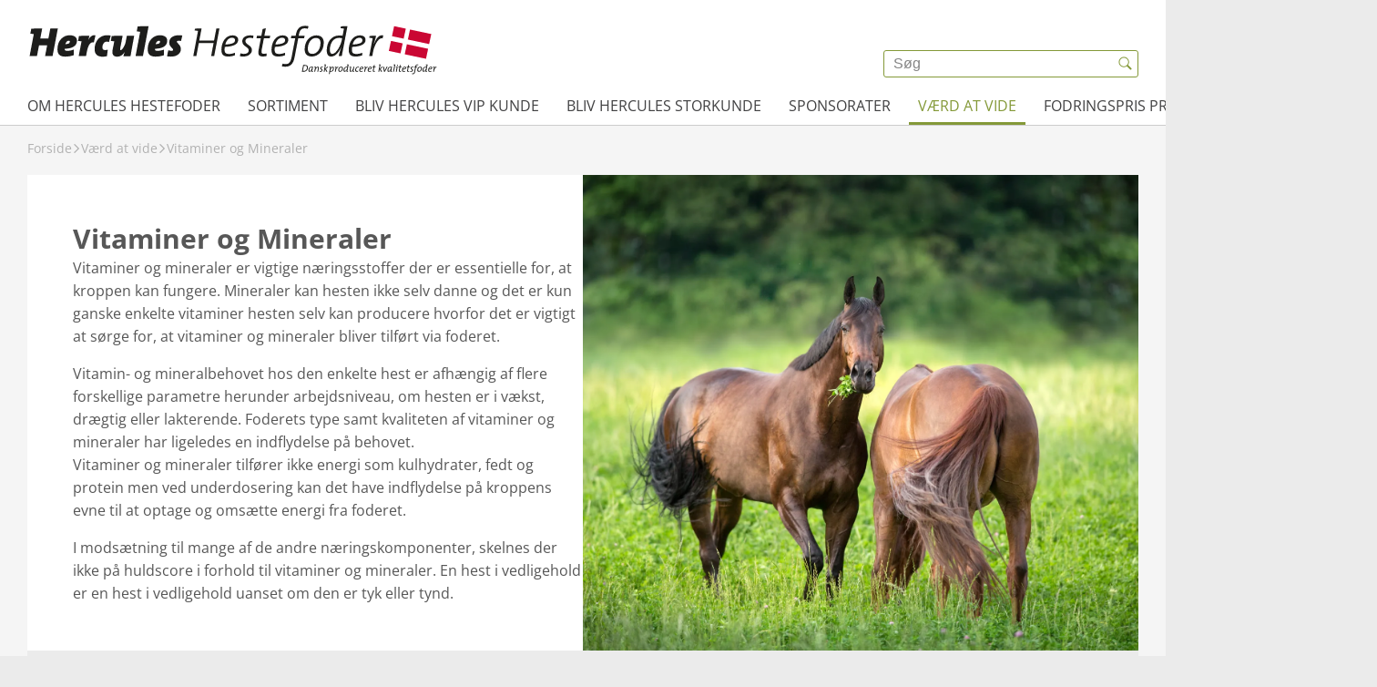

--- FILE ---
content_type: text/html; charset=utf-8
request_url: https://herculeshestefoder.dk/vaerd-at-vide/vitaminer-og-mineraler
body_size: 19096
content:
<!DOCTYPE html>
<html lang="da-dk">

<head>
    <meta name="viewport" content="width=device-width, initial-scale=1.0, viewport-fit=cover">
    <meta charset="utf-8" />
    <title>Vitaminer og Mineraler</title>
    <meta name="theme-color" content="#ffffff">
    <meta name="description" content="" />
    <script defer="defer" src="/static/js/main.17fc8858.js"></script>
    <link rel="stylesheet" href="/static/css/main.d365f80a.css">

        <!-- Google Tag Manager Tracking -->
        <script>
            window.dataLayer = window.dataLayer || [];
        </script>
        <!-- Google Tag Manager -->
        <script>
            (function (w, d, s, l, i) {
                w[l] = w[l] || []; w[l].push({
                    'gtm.start':
                        new Date().getTime(), event: 'gtm.js'
                }); var f = d.getElementsByTagName(s)[0],
                    j = d.createElement(s), dl = l != 'dataLayer' ? '&l=' + l : ''; j.async = true; j.src =
                    'https://www.googletagmanager.com/gtm.js?id=' + i + dl; f.parentNode.insertBefore(j, f);
            })(window, document, 'script', 'dataLayer', 'GTM-WL54GPVR');
        </script>
        <!-- End Google Tag Manager -->

    <meta property="og:type" content="website">
    <meta property="og:site_name" content="Hercules Hestefoder">
    <meta property="og:title" content="Vitaminer og Mineraler">
    <meta property="og:description" content="">
    <meta property="og:url" content="https://herculeshestefoder.dk/vaerd-at-vide/vitaminer-og-mineraler">
    <meta property="og:image" content="/media/wlvh1bqg/vitaminer-og-mineraler.jpg?width=1200&amp;mode=crop&amp;format=jpg&amp;quality=80" />
</head>
<body style="overflow-y: scroll">
        <!-- Google Tag Manager (noscript) -->
        <noscript>
            <iframe src="https://www.googletagmanager.com/ns.html?id=GTM-WL54GPVR"
                    height="0" width="0" style="display: none; visibility: hidden"></iframe>
        </noscript>
        <!-- End Google Tag Manager (noscript) -->
    <div id="__root"></div>
    



        <!--googleoff: all-->
        <script>
            var dictionaryObj = {"culture":"da-dk","translations":{"searchplaceholder":"Søg","crops":"Planteavl","employee":"Testmand","noResults":"Ingen resultater","name":"navn","consentVideoPlaceHolder.Button":"Åben cookieinstillinger","consentVideoPlaceHolder.Headline":"Vi kan ikke vise dig denne video","consentVideoPlaceHolder.Text":"For at kunne tilgå vores videomateriale skal du acceptere markedsføringscookies.","department.Departments":"afdelinger","department.FindUs":"Find os","map.HarvestOpen":"Høståbent","map.ShowRoute":"Vis vej","department.OpenForCrops":"Høståbent","news.LatestNews":"Seneste nyheder","oilPrice.CO2Tax":"CO2-afgift","oilPrice.EnergyTax":"Energiafgift","oilPrice.Name":"Produkt","oilPrice.NOXTax":"NOX-afgift","oilPrice.Price":"Excl. afgifter og moms","oilPrice.TotalPriceExclVat":"Total pris ex. moms","oilPrice.TotalPriceInclVat":"Total pris inkl. moms","oilPrice.LastUpdatedTitle":"Nedenstående priser er opdateret d.","general.NoAccess":"Ingen tilgængelige data","general.NoAccessText":"Data er ikke tilgængelige på nuværende tidspunkt","general.Read":"Læs mere","general.ReadMore":"Læs mere","department.SearchDepartments":"Søg","general.SearchPlaceholderCms":"Søg","general.SoMeShare":"Del:","fileUpload.Button":"Upload fil","jobList.AllDepartments":"Selskab","jobList.AllCategories":"Jobkategori","jobList.AllCities":"By","jobList.AllCountries":"Land","job.AvailablePosition":"Ledig stilling","job.ApplyNow":"Ansøg nu","job.Workplace":"Arbejdsplads","job.ApplicationDeadline":"Ansøgningsfrist","job.StartDate":"Startdato","job.PositionQuestions":"For spørgsmål til stillingen kontakt","jobList.TryDifferentFilters":"Prøv venligst andre filtre","jobList.NoResults":"Din søgning matchede ingen stillinger","jobList.NoPositions":"Ingen stillinger fundet","jobList.GoToMainPageText":"For at for en list over alle ledige jobs gå til vores hovedside","joblist.SeeAllAvailablePositions":"Se alle ledige stillinger i koncernen","job.Mobile":"M","job.Phone":"T","job.AsSoonAsPossible":"Så snart som muligt","oilPrice.TotalPriceChange":"Ændring (inkl. moms)","oilPriceHistory.Title":"Historiske priser","oilPriceHistory.Text":"Se hvordan prisen på energi har udviklet sig de sidste 3 måneder","oilPriceHistory.TextNote":"Bemærk: Du får dagspriser frem ved mouseover","general.ShareToFacebook":"Del på Facebook","general.ShareToLinkedIn":"Del på LinkedIn","general.ShareToTwitter":"Del på Twitter","general.Amount":"Mængde","jobList.ResetFilterText":"Ryd filter","jobList.City":"By","jobList.Country":"Land","jobList.Department":"Selskab","jobList.PositionCategory":"Jobkategori","events.LatestEvents":"Andre begivenheder","searchModalTitle":"Søg","supplierService.SelectPlaceholder":"Vælg et kundenummer","supplierService.Headline":"Leverandørservice","supplierService.NetsSignup":"NETS tilmelding","supplierService.Continue":"Videre","supplierService.CustomerNumberLabel":"Kunde nr:","supplierService.ValidationRequired":"Ugyldigt kundenummer","supplierService.ValidationInvalid":"Kundenummeret er ugyldigt","supplierService.InputPlaceholder":"Skriv et kundenummer","back":"Tilbage","swipeToSeeMoreColumns":"Swipe for at se flere kolonner","rotateToSeeMore":"Rotere telefonen for at se mere","jobList.Cities":"By","jobList.Countries":"Land","da-dk-langauge":"da-dk-langauge","languageSelector.da-dk-language":"Dansk","languageSelector.es-es-language":"Spansk","languageSelector.cs-cz-language":"Tjekkisk","languageSelector.de-de-language":"Tysk","languageSelector.en-gb-language":"Engelsk","languageSelector.et-ee-language":"Estisk","languageSelector.fi-fi-language":"Finsk","languageSelector.lt-lt-language":"Litauisk","languageSelector.nn-no-language":"Norsk","languageSelector.pl-pl-language":"Polsk","languageSelector.sv-se-language":"Svensk","languageSelector.uk-ua-language":"Ukrainsk","job.ContactPerson.label":"Kontakt person","job.contactPerson.subTitle":"Har du spørgsmål til stillingen, er du velkommen til at kontakte","job.ContactPerson.title":"Yderligere info","job.jobInfo.headline":"Jobinfo","jobDetail.areaOfWork.label":"Arbejdsområde","jobDetail.company.label":"Selskab","jobDetail.location.label":"Sted","jobList.filterSelected.label":"Dine valgte: ","jobList.ShowMore.button":"Vis flere","jobList.showMore.jobs.text":"jobs","jobList.showMore.outOf.text":"ud af ","jobList.title":"Her, kan du finde et overblik over alle ledige stillinger.","jobList.VacantPositions":"Ledige stillinger:","friday":"fredag","monday":"mandag","routePlan.And":"og","routePlan.EnterValidZip":"Indtast et valid postnr.","routePlan.Error":"Vi kunne ikke finde et postnummer som matcher din søgning","routePlan.Headline":"Danish Agro Varetur","routePlan.loading":"Henter data","routePlan.NoDelivery":"Vi leverer desværre ikke i dit område","routePlan.Search":"Søg","routePlan.SubHeadline":"Få vist hvilke dage Danish Agro kører varetur i dit område","routePlan.ToYourLocation":"i dit område","routePlan.WeDeliverEvery":"Vi leverer hver","routePlan.ZipCode":"Indtast postnummer","thursday":"torsdag","tuesday":"tirsdag","wednesday":"onsdag","jobList.AllDepartments.Option.Label":"Vælg selskab","jobList.AllCategories.Option.Label":"Vælg kategory","jobList.AllCities.Option.Label":"Vælg by","jobList.AllCountries.Option.Label":"Vælg land","languageSelector.hu-hu-language":"Ungarnsk","customForm.Address":"Adresse","customForm.ChooseDate":"Vælg dato","customForm.ChooseDealer":"Vælg forhandler","customForm.ChooseOption":"Vælg mulighed","customForm.City":"By","customForm.CompanyName":"Firma navn","customForm.CompanyNameIsRequired":"Firma navn påkrævet","customForm.DataConsen":"Datasamtykke","customForm.DataConsent":"Datasamtykke","customForm.DataConsentText":"Datasamtykke text","customForm.Email":"Email","customForm.EmailIsRequired":"Email påkrævet","customForm.No":"Nej","customForm.NumberOfParticipants":"Antal deltager","customForm.Participant":"Deltager","customForm.PrivacyConsent":"Privatlivspolitik","customForm.PrivacyConsentText":"Privatlivspolitik text","customForm.SelectDate":"Vælg en dato","customForm.SelectDealer":"Vælg en forhandler","customForm.SleepOver":"Overnatning ","customForm.Submit":"Send","customForm.Yes":"Ja","customForm.Zip":"Postnummer","customForm.AccommodationIsRequired":"Overnatningsvalg påkrævet","customForm.adresseIsRequired":"Adresse er påkrævet","customForm.byIsRequired":"By er påkrævet","customForm.DataConsentIsRequired":"Datasamtykke er påkrævet","customForm.DateIsRequired":"Dato er påkrævet","customForm.emailIsInvalidFormat":"Email er ugyldigt format","customForm.FirmanavnIsRequired":"Firmanavn er påkrævet","customForm.forhandlerIsRequired":"Forhandler er påkrævet","customForm.nameIsRequired":"Navn er påkrævet","customForm.NotEnoughRoom":"Der er desværre ikke flere ledige pladser på den valgte dato","customForm.Participants":"deltagere","customForm.postnummerIsRequired":"Postnummer er påkrævet","customForm.PrivacyConsentIsRequired":"Privatlivspolitik er påkrævet","languageSelector.fr-fr-language":"Fransk","customForm.ParticipantFirstName":"Deltager fornavn","customForm.ParticipantMobile":"Deltager mobilnr","customForm.ParticipantSurname":"Deltager efternavn","customForm.antalPersonerIsRequired":"Venligst angiv antal personer","customForm.ContactPersonEmail":"E-mail på kontaktperson","customForm.ContactPersonName":"Navn på kontaktperson","customForm.cvr":"CVR-nr","customForm.cvrIsRequired":"CVR-nr er påkrævet","customForm.kontaktpersonNavnIsRequired":"Navn på kontaktperson er påkrævet","customForm.PersonAmount":"Antal personer","customForm.pnr":"P-Nr.","customForm.pnrIsRequired":"P-nr. er påkrævet","job.GoBackToListPage":"Tilbage til joboversigten","job.NonFoundText":"Se i stedet vores andre ledige stillinger","job.NonFoundTitle":"Jobbet er desværre ikke længere tilgængeligt","department.OpenHoursHideText":"Skjul åbningstider","department.OpenHoursShowText":"Vis åbningstider","department.ReceivingCrops":"Modtager afgrøder","map.ReceivingCrops":"Modtager afgrøder","header.search":"Søg","goto":"Gå til","accessibility.newTab":"Åbner i en ny fane","job.ApplyJob":"Søg jobbet"}};
            var pageContent = {"alias":"page","name":"Vitaminer og Mineraler","id":"2393","rootNodeId":"1607","metaTitle":"","metaDescription":"","siteName":"Hercules Hestefoder","props":{"rootFolder":{"id":"2393"},"allowIndexing":true,"allowFollowing":true,"metaTitle":"","metaDescription":"","showInNavigation":true,"showInSearch":true,"showInSitemap":true,"umbracoUrlName":"","umbracoRedirect":null,"umbracoUrlSkipper":false,"umbracoHideSkipperWork":false,"hero":[{"content":{"alias":"blockHero","key":"3e6f5e93-3ecb-4b46-9d63-0ed7f3fa919a","props":{"tagline":"","headline":"Vitaminer og Mineraler","text":"\u003Cp\u003EVitaminer og mineraler er vigtige n\u00E6ringsstoffer der er essentielle for, at kroppen kan fungere. Mineraler kan hesten ikke selv danne og det er kun ganske enkelte vitaminer hesten selv kan producere hvorfor det er vigtigt at s\u00F8rge for, at vitaminer og mineraler bliver tilf\u00F8rt via foderet.\u003C/p\u003E\n\u003Cp\u003EVitamin- og mineralbehovet hos den enkelte hest er afh\u00E6ngig af flere forskellige parametre herunder arbejdsniveau, om hesten er i v\u00E6kst, dr\u00E6gtig eller lakterende. Foderets type samt kvaliteten af vitaminer og mineraler har ligeledes en indflydelse p\u00E5 behovet.\u003Cbr\u003EVitaminer og mineraler tilf\u00F8rer ikke energi som kulhydrater, fedt og protein men ved underdosering kan det have indflydelse p\u00E5 kroppens evne til at optage og oms\u00E6tte energi fra foderet.\u00A0\u003C/p\u003E\n\u003Cp\u003EI mods\u00E6tning til mange af de andre n\u00E6ringskomponenter, skelnes der ikke p\u00E5 huldscore i forhold til vitaminer og mineraler. En hest i vedligehold er en hest i vedligehold uanset om den er tyk eller tynd.\u003C/p\u003E","buttons":[],"image":{"alias":"Image","name":"Vitaminer Og Mineraler","id":"3022","rootNodeId":null,"metaTitle":null,"metaDescription":null,"props":{"rootFolder":{"id":"3022"},"umbracoFile":"/media/wlvh1bqg/vitaminer-og-mineraler.jpg","umbracoWidth":5760,"umbracoHeight":3840,"umbracoBytes":11835814,"umbracoExtension":"jpg"},"url":"/media/wlvh1bqg/vitaminer-og-mineraler.jpg","urlSegment":null},"digizuiteImage":null,"alternative":"","logo":null,"mediaManagerLogo":null,"video":[],"blockSettings":null,"settings":["POSITION_IMAGE_RIGHT"]}},"settingsUdi":null,"contentUdi":{"uriValue":"umb://element/3e6f5e933ecb4b469d630ed7f3fa919a","entityType":"element","isRoot":false},"settings":null}],"modules":[{"content":{"alias":"blockText","key":"39e2085f-a1b4-4185-849e-8f64f51b8355","props":{"tagline":"","headline":"Vitaminer","text":"\u003Cp\u003EVitaminer deles op i to grupper - vandopl\u00F8selige og fedtopl\u00F8selige vitaminer.\u003C/p\u003E","buttons":[],"blockSettings":["BACKGROUND_GREY_10"],"settings":null}},"settingsUdi":null,"contentUdi":{"uriValue":"umb://element/39e2085fa1b44185849e8f64f51b8355","entityType":"element","isRoot":false},"settings":null},{"content":{"alias":"blockTextTable","key":"129739ad-40ee-4c29-bb64-761a8b2a53a1","props":{"headers":["Navn","P\u00E5virker","Mangel","Overdosering","Kilder"],"rows":[{"content":{"alias":"blockTextTableRow","key":"da866f49-5a10-4bb6-8e6c-e6487adfed1c","props":{"columns":["B1-vitamin (Thiamin)","Indg\u00E5r i energi- og kulhydratoms\u00E6tningen","Forstyrrelse i nerveoverf\u00F8rsel, kramper i halsmuskulatur, \u00F8demer, ford\u00F8jelsesproblemer, nedsat hjerteslag","Udskilles med urin","Korn og g\u00E6r"]}},"settingsUdi":null,"contentUdi":{"uriValue":"umb://element/da866f495a104bb68e6ce6487adfed1c","entityType":"element","isRoot":false},"settings":null},{"content":{"alias":"blockTextTableRow","key":"fc93c8a6-5e08-4c16-907a-e1f04513e379","props":{"columns":["B2-vitamin (Riboflavin)","Omdannes ved absorption til flavinmononukleotis (FMN) og flavin adenin dinukleotid (FAD) der fungerer som cofaktorer i elektrontransportk\u00E6den, citronsyrecyklussen, fedtsyreoxydationen og i forskellige aminosyreoxidaser","Ikke p\u00E5vist hos heste. Hos andre dyr ses: Hudforandringer, eksem, rynker, \u00F8jenskader, bev\u00E6gelsesforstyrrelser","Udskilles med urin","Gr\u00E6s, h\u00F8, oliefr\u00F8, sildemel, g\u00E6r"]}},"settingsUdi":null,"contentUdi":{"uriValue":"umb://element/fc93c8a65e084c16907ae1f04513e379","entityType":"element","isRoot":false},"settings":null},{"content":{"alias":"blockTextTableRow","key":"78901037-13b9-486b-96c1-3503481532a9","props":{"columns":["B1 (Niacin)","Omdannes ved absorption til NAD og fungerer som cofaktor i katabolske reaktioner og syntesereaktioner (fedtsyntese). Syntetiseres af tarmfloraen","Ikke p\u00E5vist hos heste. Hos andre dyr ses: Hudforandringer, diarre, forandringer i nervesystemet","Udskilles med urin","Gr\u00E6s, h\u00F8, fiskemel, g\u00E6r"]}},"settingsUdi":null,"contentUdi":{"uriValue":"umb://element/7890103713b9486b96c13503481532a9","entityType":"element","isRoot":false},"settings":null},{"content":{"alias":"blockTextTableRow","key":"ae3b6e77-9276-430d-ac60-8e1bef021edd","props":{"columns":["B6-vitamin (Pyridoksin)","N\u00F8dvendig for nedbrydningen af de fleste aminosyrere","Ikke p\u00E5vist hos heste. Hos andre dyr ses: An\u00E6mi og kramper","Udskilles med urin","Korn, gr\u00F8nne planter, g\u00E6r, k\u00F8d og lever"]}},"settingsUdi":null,"contentUdi":{"uriValue":"umb://element/ae3b6e779276430dac608e1bef021edd","entityType":"element","isRoot":false},"settings":null},{"content":{"alias":"blockTextTableRow","key":"27b296c9-aac2-4139-855b-fe9a56d66711","props":{"columns":["Pantoten","Indg\u00E5r i opbygning af coenzym A og af det enzymkompleks som syntetiserer fedtsyre","Ikke p\u00E5vist hos heste. Hos andre dyr ses: Gr\u00E5t h\u00E5r, reproduktionsproblemer, eksem, munds\u00E5r og bev\u00E6gelsesproblemer","Udskilles med urin","Gr\u00F8nne planter"]}},"settingsUdi":null,"contentUdi":{"uriValue":"umb://element/27b296c9aac24139855bfe9a56d66711","entityType":"element","isRoot":false},"settings":null},{"content":{"alias":"blockTextTableRow","key":"65a2d72d-1ace-472c-b12c-2139cd3ca320","props":{"columns":["Biotin","Fungerer som coenzym. Forbedrer hovkvaliteten","Ikke p\u00E5vist hos heste. Hos andre dyr ses: Hud- og h\u00E5rforandringer, v\u00E6ksth\u00E6mming, reproduktionsproblemer, langsom heling af s\u00E5r","Udskilles med urin","Planter, g\u00E6r og melasse"]}},"settingsUdi":null,"contentUdi":{"uriValue":"umb://element/65a2d72d1ace472cb12c2139cd3ca320","entityType":"element","isRoot":false},"settings":null},{"content":{"alias":"blockTextTableRow","key":"9058d7dd-c902-4628-8dc1-c37af224df1a","props":{"columns":["Folacin","N\u00F8dvendig for dannelse af r\u00F8de og hvide blodlegemer. V\u00E6kstvitamin. Indg\u00E5r i syntese af DNA og RNA","Ikke p\u00E5vist hos heste. Hos andre dyr ses: Forandring i tarmcellerne og unormale, r\u00F8de blodlegemer, an\u00E6mi (formodentlig p\u00E5 grund af mangelfuld DNA syntese ved celledeling), neurologiske symptomer","Udskilles med urin","Planter, gr\u00F8nne bladdele, korn"]}},"settingsUdi":null,"contentUdi":{"uriValue":"umb://element/9058d7ddc90246288dc1c37af224df1a","entityType":"element","isRoot":false},"settings":null},{"content":{"alias":"blockTextTableRow","key":"5acd2211-1482-491a-b71f-6d79e56ccbbc","props":{"columns":["B12-vitamin (Cyanokobalamin)","N\u00F8dvendig for dannelse af r\u00F8de blodlegemer. Indg\u00E5r i oms\u00E6tning af fedt og de essentielle aminosyrer. N\u00F8dvendig for celledeling og nervernes vedligeholdelse og nydannelse","Ikke p\u00E5vist hos heste. Hos andre dyr ses: B12 mangel er en sekund\u00E6r folacinmangel","Udskilles med urin","Animalske fodermidler"]}},"settingsUdi":null,"contentUdi":{"uriValue":"umb://element/5acd22111482491ab71f6d79e56ccbbc","entityType":"element","isRoot":false},"settings":null},{"content":{"alias":"blockTextTableRow","key":"4ddfa57f-9a52-4c52-a0a2-df64c63d3e13","props":{"columns":["Kolin","Kan dannes af aminosyren metionin. N\u00F8dvendig for at leveren kan producere lecitin. Vigtig for centralnervesystemets normale funktion","Ikke p\u00E5vist hos heste. Hos andre dyr ses: Fedtlever, neurologiske forandringer og bev\u00E6gelsesbesv\u00E6r","Udskilles med urin","Alle naturlige fedtkilder indeholder Kolin i form af Lecitin"]}},"settingsUdi":null,"contentUdi":{"uriValue":"umb://element/4ddfa57f9a524c52a0a2df64c63d3e13","entityType":"element","isRoot":false},"settings":null},{"content":{"alias":"blockTextTableRow","key":"10f0e77f-d901-4f1c-852e-8052728c996e","props":{"columns":["C-vitamin","\u00D8ger absorption af jern","Ikke p\u00E5vist hos heste. Hos andre dyr ses: Nyreskader, for h\u00F8j optagelse af jern, diarre, \u00F8del\u00E6ggelse af B12-vitamin","Udskilles med urin","Frugt og gr\u00F8ntsager"]}},"settingsUdi":null,"contentUdi":{"uriValue":"umb://element/10f0e77fd9014f1c852e8052728c996e","entityType":"element","isRoot":false},"settings":null}],"tagline":"","headline":"Vandopl\u00F8selige vitaminer","text":"\u003Cp\u003EDe vandopl\u00F8selige vitaminer omfatter de forskellige B-vitaminer og C-vitamin. Hesten danner selv de vandopl\u00F8selige vitaminer og evt. overskud udskilles med urin. Disse vitaminer syntentiseres i hestens stortarm og produktionen er i s\u00E6rdeleshed betinget af en sund og velfungerende tarmflora der tilbydes ford\u00F8jelige fibre i tilstr\u00E6kkelig form.\u003C/p\u003E\n\u003Cp\u003EKommer der ubalance i hestens tarmflora kan det v\u00E6re en rigtig god id\u00E9 at tilbyde et ekstra tilskud af B-vitamin ligesom behovet i f\u00E6ldningss\u00E6sonnen ofte ogs\u00E5 er h\u00F8jere end normalt.\u00A0\u003C/p\u003E","buttons":[],"blockSettings":null,"settings":["POSITION_TABLE_BOTTOM"]}},"settingsUdi":null,"contentUdi":{"uriValue":"umb://element/129739ad40ee4c29bb64761a8b2a53a1","entityType":"element","isRoot":false},"settings":null},{"content":{"alias":"blockTextTable","key":"e4e0beb6-f68f-45e0-b5ad-887ac5a2ca01","props":{"headers":["Navn","P\u00E5virker","Mangel","Overdosering","Kilder"],"rows":[{"content":{"alias":"blockTextTableRow","key":"89ce1c91-c66e-4863-9ddd-828d95157c44","props":{"columns":["A-vitamin","Celledifferentiering","Synsforstyrrelse, indt\u00F8rrede slimhinder, nedsat/forringet v\u00E6kst og reproduktion","Afmagring, skeletforandring, infektion, fosterskader, slimhindeforandring, leverforst\u00F8rrelse, h\u00E5rtab","Guler\u00F8dder, gr\u00E6s, gr\u00F8nt h\u00F8"]}},"settingsUdi":null,"contentUdi":{"uriValue":"umb://element/89ce1c91c66e48639ddd828d95157c44","entityType":"element","isRoot":false},"settings":null},{"content":{"alias":"blockTextTableRow","key":"7ca3541c-e702-476f-9f0f-925a1087a229","props":{"columns":["D-vitamin","Fremmer optagelse af calcium og fosfor. Aktivere t-celler ved bek\u00E6mpelse af sygdom","Deformeret/mangelfuldt skeletudvikling hos unge heste. H\u00E6vede led og bev\u00E6gelsesvanskelighed hos \u00E6ldre heste","Skeletdeformering, calciumaflejring i blod\u00E5rer, nyresvigt","Sollys"]}},"settingsUdi":null,"contentUdi":{"uriValue":"umb://element/7ca3541ce702476f9f0f925a1087a229","entityType":"element","isRoot":false},"settings":null},{"content":{"alias":"blockTextTableRow","key":"e3cdd9ed-a4f9-4558-97f5-26b555c4a3c9","props":{"columns":["E-vitamin","Intracellul\u00E6r antioxydant. Modvirker harskning","Harskning i cellemembraner, \u00F8get hemolyse (tab af r\u00F8de blodlegemer), kramper, muskelsvind, \u00F8dem, nedsat reproduktion","P\u00E5virker udnyttelsen af de andre fedtopl\u00F8selige vitaminer","Plantefedt og planteolie"]}},"settingsUdi":null,"contentUdi":{"uriValue":"umb://element/e3cdd9eda4f9455897f526b555c4a3c9","entityType":"element","isRoot":false},"settings":null},{"content":{"alias":"blockTextTableRow","key":"bf9284f3-927c-43f0-851d-636a45747e06","props":{"columns":["K-vitamin","Blodets evne til at st\u00F8rkne","Nedsat blodkoagulation, indre bl\u00F8dninger, alvorlige ydre bl\u00F8dning der ikke stopper","Protein i urin, forst\u00F8rret milt, \u00F8get nedbrydning af r\u00F8de blodlegemer, nyre- og leversvigt","Gr\u00F8nne planter, fiskefedt (levertran)"]}},"settingsUdi":null,"contentUdi":{"uriValue":"umb://element/bf9284f3927c43f0851d636a45747e06","entityType":"element","isRoot":false},"settings":null}],"tagline":"","headline":"Fedtopl\u00F8selige vitaminer","text":"\u003Cp\u003EDe fedtopl\u00F8selige vitaminer er vitaminer hesten ikke selv kan danne og som derfor skal tilf\u00F8res via foderet. De fedtopl\u00F8selige vitaminer omfatter A, D, E og K vitamin og deres optagelse er p\u00E5virket af absorbsionen af fedt.\u003C/p\u003E\n\u003Cp\u003ELigesom hos mennesker, dannes der D-vitamin i huden n\u00E5r denne bliver udsat for lys - derfor er det sj\u00E6ldent n\u00F8dvendigt at tilf\u00F8je D-vitamin til heste der g\u00E5r ude.\u003C/p\u003E","buttons":[],"blockSettings":null,"settings":["POSITION_TABLE_BOTTOM"]}},"settingsUdi":null,"contentUdi":{"uriValue":"umb://element/e4e0beb6f68f45e0b5ad887ac5a2ca01","entityType":"element","isRoot":false},"settings":null},{"content":{"alias":"blockText","key":"6fa8bbe8-beeb-48dc-8e05-8fe9014b0fa3","props":{"tagline":"","headline":"Mineraler","text":"\u003Cp\u003EMineralstoffernes hovedfunktion er, at indg\u00E5 i mineraliseringen af skelettet. Imellem mineraler i organismen opst\u00E5r der en vekselvirkning - dvs. at overdosering af et mineral kan betyde nedsat udnyttelse og mangel p\u00E5 et andet mineral. Det ses blandt andet\u00A0i forholdet mellem calcium (Ca)\u00A0og fosfor (P)\u00A0som er vigtige mineraler i forhold til korrekt v\u00E6kst. Overdoseres fosfor (P) kan det medf\u00F8re calciummangel p\u00E5 trods af at hesten via foderet tildeles tilstr\u00E6kkelige m\u00E6ngder.\u003Cbr\u003E\u00A0\u003C/p\u003E\n\u003Cp\u003EI kraftfoder er der ofte tilsat de korrekte m\u00E6ngder i korrekte forhold. Grovfoder er derimod mere komplekst og indholdet kan variere meget alt efter hvilken gr\u00E6ssort og jordtype der er tale om samt hvor meget jorden er g\u00F8det. Det samme g\u00E6lder i \u00F8vrigt med gr\u00E6s.\u003C/p\u003E","buttons":[],"blockSettings":["BACKGROUND_GREY_10"],"settings":null}},"settingsUdi":null,"contentUdi":{"uriValue":"umb://element/6fa8bbe8beeb48dc8e058fe9014b0fa3","entityType":"element","isRoot":false},"settings":null},{"content":{"alias":"blockTextTable","key":"a6a90d82-2229-40f6-88f5-779bc42ee689","props":{"headers":["Navn","P\u00E5virker","Mangel","Overdosering","Kilder"],"rows":[{"content":{"alias":"blockTextTableRow","key":"b906cbc2-efd0-4308-a27e-7dca0b570878","props":{"columns":["Calcium (Ca)","Indg\u00E5r i skelettet og er n\u00F8dvendig for normal muskelfunktion","Unormal skeletudvikling. Muskelforstyrrelser, nerveforstyrrelser, tr\u00E6thed, nyreslag","H\u00E6mmer optagelse af zink, jern og flere andre mineraler","Kl\u00F8ver, foderkridt, lucerne"]}},"settingsUdi":null,"contentUdi":{"uriValue":"umb://element/b906cbc2efd04308a27e7dca0b570878","entityType":"element","isRoot":false},"settings":null},{"content":{"alias":"blockTextTableRow","key":"20c200bc-ec4f-47d8-bfe4-2336464b5073","props":{"columns":["Fosfor (P)","Vigtig for opbygning af skelettet, energioms\u00E6tning og for syntese af fosforlipider, nukleinsyre og fosforproteiner","Unormal skeletudvikling","H\u00E6mmer optagelse af calcium. H\u00E6mmer jernoptagelse","Hvedeklid, havre, byg"]}},"settingsUdi":null,"contentUdi":{"uriValue":"umb://element/20c200bcec4f47d8bfe42336464b5073","entityType":"element","isRoot":false},"settings":null},{"content":{"alias":"blockTextTableRow","key":"0f82d4b6-0288-45ce-9450-c6dff31244d9","props":{"columns":["Magnesium (Mg)","Aktiverer enzymer og n\u00F8dvendig for normal muskelfunktion. Syre/base regulerende","Muskelforstyrrelser, nerveforstyrrelser","Moderat overdosering har ingen negativ effekt","Korn, gr\u00F8nne bladdele, \u00E6rter"]}},"settingsUdi":null,"contentUdi":{"uriValue":"umb://element/0f82d4b6028845ce9450c6dff31244d9","entityType":"element","isRoot":false},"settings":null},{"content":{"alias":"blockTextTableRow","key":"8e07334c-303c-48f7-8965-3b018a12cd1b","props":{"columns":["Kalium (K)","Medvirker i flere enzymprocesser, vigtig for muskelfunktion, nervesystem, blodsukkerregulation og afgiftningskapacitet i lever og nyre. Syre/base regulerende","Hjerterytmeforstyrrelse, muskelkramper, forstoppelse, \u00F8demer","Uregelm\u00E6ssig hjerterytme og puls, reduceret muskelkraft og sv\u00E6kkede reflekser","Hvede, sojab\u00F8nner"]}},"settingsUdi":null,"contentUdi":{"uriValue":"umb://element/8e07334c303c48f789653b018a12cd1b","entityType":"element","isRoot":false},"settings":null},{"content":{"alias":"blockTextTableRow","key":"8d6cd256-489f-4ce6-954c-09a6a27687ac","props":{"columns":["Natrium (Na)","Regulerer vandbalancen, vigtig for nerveimpulser der s\u00F8rger for muskelsammentr\u00E6kninger. Syre/base regulerende","Forstyrrelser i nerveimpulser, nerv\u00F8sitet. Forstyrrer evnen til at genoprette v\u00E6skebalancen","For\u00E5rsager blodtryksstigning","K\u00F8kkensalt, elektrolytter"]}},"settingsUdi":null,"contentUdi":{"uriValue":"umb://element/8d6cd256489f4ce6954c09a6a27687ac","entityType":"element","isRoot":false},"settings":null},{"content":{"alias":"blockTextTableRow","key":"945393b2-1412-4d69-9006-4796b04f69f6","props":{"columns":["Svovl (S)","Hovedkomponent i bindev\u00E6v, polysakkarider og antistoffe"]}},"settingsUdi":null,"contentUdi":{"uriValue":"umb://element/945393b214124d6990064796b04f69f6","entityType":"element","isRoot":false},"settings":null}],"tagline":"","headline":"","text":"","buttons":[],"blockSettings":null,"settings":["POSITION_TABLE_BOTTOM"]}},"settingsUdi":null,"contentUdi":{"uriValue":"umb://element/a6a90d82222940f688f5779bc42ee689","entityType":"element","isRoot":false},"settings":null},{"content":{"alias":"blockText","key":"bb839f13-8a89-4561-8ad4-a6a8442890c3","props":{"tagline":"","headline":"Mikro- og makromineraler","text":"\u003Cp\u003EMineralerne opdeles i makromineraler der m\u00E5les i gram (g) og mikromineraler der m\u00E5les i milligram (mg) og i hestens foderration skal indeholdet af makromineraler altid v\u00E6re st\u00F8rre end mikromineraler.\u003C/p\u003E","buttons":[],"blockSettings":["BACKGROUND_GREY_10"],"settings":null}},"settingsUdi":null,"contentUdi":{"uriValue":"umb://element/bb839f138a8945618ad4a6a8442890c3","entityType":"element","isRoot":false},"settings":null},{"content":{"alias":"blockTextTable","key":"39ff58d3-e80f-4181-bcb6-03f64716ce6b","props":{"headers":["Makromineraler","Mikromineraler"],"rows":[{"content":{"alias":"blockTextTableRow","key":"3470370b-5e04-405a-9722-f78282c5c9be","props":{"columns":["Calcium (Ca)","Kobber (Cu)"]}},"settingsUdi":null,"contentUdi":{"uriValue":"umb://element/3470370b5e04405a9722f78282c5c9be","entityType":"element","isRoot":false},"settings":null},{"content":{"alias":"blockTextTableRow","key":"33ea0633-bdda-4178-bab9-cffd38066e82","props":{"columns":["Fosfor (P)","Selen (Se)"]}},"settingsUdi":null,"contentUdi":{"uriValue":"umb://element/33ea0633bdda4178bab9cffd38066e82","entityType":"element","isRoot":false},"settings":null},{"content":{"alias":"blockTextTableRow","key":"b6d56484-4ac3-4824-bd7f-a16cd1df6a72","props":{"columns":["Magnesium (Mg)","Jern (Fe)"]}},"settingsUdi":null,"contentUdi":{"uriValue":"umb://element/b6d564844ac34824bd7fa16cd1df6a72","entityType":"element","isRoot":false},"settings":null},{"content":{"alias":"blockTextTableRow","key":"08b3ee61-5e7e-450a-867c-2e90315c99cd","props":{"columns":["Kalium (K)","Zink (Zn)"]}},"settingsUdi":null,"contentUdi":{"uriValue":"umb://element/08b3ee615e7e450a867c2e90315c99cd","entityType":"element","isRoot":false},"settings":null},{"content":{"alias":"blockTextTableRow","key":"7a442f75-1eef-4254-bf96-3b69a74ce907","props":{"columns":["Natrium (N)","Mangan (Mn)"]}},"settingsUdi":null,"contentUdi":{"uriValue":"umb://element/7a442f751eef4254bf963b69a74ce907","entityType":"element","isRoot":false},"settings":null},{"content":{"alias":"blockTextTableRow","key":"e4583e2a-a09c-4dbe-a23a-691b6e1dd394","props":{"columns":["Klor (Cl)","Jod (I)"]}},"settingsUdi":null,"contentUdi":{"uriValue":"umb://element/e4583e2aa09c4dbea23a691b6e1dd394","entityType":"element","isRoot":false},"settings":null},{"content":{"alias":"blockTextTableRow","key":"79159613-b0cd-4a1f-a063-b6bfc60a75da","props":{"columns":["Svovl (S)","Kobolt (Co)"]}},"settingsUdi":null,"contentUdi":{"uriValue":"umb://element/79159613b0cd4a1fa063b6bfc60a75da","entityType":"element","isRoot":false},"settings":null}],"tagline":"","headline":"","text":"","buttons":[],"blockSettings":null,"settings":["POSITION_TABLE_BOTTOM"]}},"settingsUdi":null,"contentUdi":{"uriValue":"umb://element/39ff58d3e80f4181bcb603f64716ce6b","entityType":"element","isRoot":false},"settings":null},{"content":{"alias":"blockTextImage","key":"606860ba-ed06-4df1-b7cd-9167233e810a","props":{"authorImage":null,"authorName":"","authorTitle":"","tagline":"","headline":"Heste p\u00E5 sommergr\u00E6s","text":"\u003Cp\u003EHeste p\u00E5 sommergr\u00E6s b\u00F8r altid tildeles et vitamin- og mineraltilskud da gr\u00E6ssets foderv\u00E6rdi \u00E6ndre sig markant henover s\u00E6sonnen.\u00A0\u003C/p\u003E\n\u003Cp\u003EF\u00F8rst p\u00E5 sommeren er gr\u00E6sset i aktiv v\u00E6kst og best\u00E5r prim\u00E6rt af gr\u00F8nne bladdele med et lavt fiberindhold.\u003Cbr\u003EGr\u00E6ssets indhold er i denne periode meget h\u00F8jt p\u00E5 protein, vitaiminer og energi og foderv\u00E6rdien er tilstr\u00E6kkelig til at d\u00E6kke hestens behov for disse. Henover sommeren modnes gr\u00E6sset og bliver mere fiberrigt og i takt hermed sker der et fald i gr\u00E6ssets energi-, vitamin- og proteinindhold. I august/september er gr\u00E6sset n\u00E5et s\u00E5 langt i modningsprocessen, at foderv\u00E6rdien ikke l\u00E6ngere er tilstr\u00E6kkelig til at opfylde hestens behov for n\u00E6ring.\u003C/p\u003E\n\u003Cp\u003EGr\u00E6sset vil i hele gr\u00E6sningss\u00E6sonen ikke indeholde tilstr\u00E6kkelige m\u00E6ngder af visse mineraler til, at hestens behov er opfyldt. Is\u00E6r heste i v\u00E6kst b\u00F8r aldrig uds\u00E6ttes for mangel p\u00E5 mineraler da dette kan give anledning til v\u00E6kstforstyrrelser\u003C/p\u003E","buttons":[],"image":{"alias":"Image","name":"6C2qaock","id":"2824","rootNodeId":null,"metaTitle":null,"metaDescription":null,"props":{"rootFolder":{"id":"2824"},"umbracoFile":"/media/1f3nlz42/6c2qaock.png","umbracoWidth":500,"umbracoHeight":561,"umbracoBytes":460020,"umbracoExtension":"png"},"url":"/media/1f3nlz42/6c2qaock.png","urlSegment":null},"digizuiteImage":null,"imageSizes":"","caption":"","alternative":"","date":"0001-01-01T00:00:00","blockSettings":null,"settings":null}},"settingsUdi":null,"contentUdi":{"uriValue":"umb://element/606860baed064df1b7cd9167233e810a","entityType":"element","isRoot":false},"settings":null},{"content":{"alias":"blockContentList","key":"3d41202e-eb97-4032-9c61-3f628d047013","props":{"tagline":"","headline":"Anbefalede vitaminer og mineraler","text":"","subheading":"","items":[{"content":{"alias":"blockContentListItem","key":"54e755fb-8ce8-46ce-bc87-2bfc213215cb","props":{"headline":"Hercules VitMin Stixx","text":"","image":{"alias":"Image","name":"7012832 Hercules Vitmin Stixx 8 Kg. 1","id":"3020","rootNodeId":null,"metaTitle":null,"metaDescription":null,"props":{"rootFolder":{"id":"3020"},"umbracoFile":"/media/onvoayhi/7012832-hercules-vitmin-stixx-8-kg-1.png","umbracoWidth":401,"umbracoHeight":401,"umbracoBytes":174472,"umbracoExtension":"png"},"url":"/media/onvoayhi/7012832-hercules-vitmin-stixx-8-kg-1.png","urlSegment":null},"digizuiteImage":null,"alternative":"","buttons":[{"content":{"alias":"buttonSolid","key":"6a8b604b-33ff-4dc0-9e65-e9e9c37a0053","props":{"label":"K\u00D8B I WEBSHOP","link":{"name":"https://danishagroshoppen.dk/hest/tilskudsprodukter-til-heste/oevrige-tilskud/hercules-vitmin-stixx-8-kg","target":"_blank","type":"External","udi":{"uriValue":null,"entityType":null,"isRoot":null},"url":"https://danishagroshoppen.dk/hest/tilskudsprodukter-til-heste/oevrige-tilskud/hercules-vitmin-stixx-8-kg"},"mediaManagerLink":null,"limits":""}},"settingsUdi":null,"contentUdi":{"uriValue":"umb://element/6a8b604b33ff4dc09e65e9e9c37a0053","entityType":"element","isRoot":false},"settings":null}]}},"settingsUdi":null,"contentUdi":{"uriValue":"umb://element/54e755fb8ce846cebc872bfc213215cb","entityType":"element","isRoot":false},"settings":null},{"content":{"alias":"blockContentListItem","key":"29289e5e-610a-4d5a-8298-cf34da6c3e14","props":{"headline":"Hercules VitMin Icelandic","text":"","image":{"alias":"Image","name":"7012833 Hercules Vitmin Icelandic Stixx 8 Kg. 1","id":"3021","rootNodeId":null,"metaTitle":null,"metaDescription":null,"props":{"rootFolder":{"id":"3021"},"umbracoFile":"/media/fwtl4g1d/7012833-hercules-vitmin-icelandic-stixx-8-kg-1.png","umbracoWidth":400,"umbracoHeight":400,"umbracoBytes":187788,"umbracoExtension":"png"},"url":"/media/fwtl4g1d/7012833-hercules-vitmin-icelandic-stixx-8-kg-1.png","urlSegment":null},"digizuiteImage":null,"alternative":"","buttons":[{"content":{"alias":"buttonSolid","key":"0e000afe-602a-441a-880b-aaf0aaeca7d5","props":{"label":"K\u00D8B I WEBSHOP","link":{"name":"https://danishagroshoppen.dk/hest/tilskudsprodukter-til-heste/oevrige-tilskud/hercules-vitmin-icelandic-stixx-8-kg","target":"_blank","type":"External","udi":{"uriValue":null,"entityType":null,"isRoot":null},"url":"https://danishagroshoppen.dk/hest/tilskudsprodukter-til-heste/oevrige-tilskud/hercules-vitmin-icelandic-stixx-8-kg"},"mediaManagerLink":null,"limits":""}},"settingsUdi":null,"contentUdi":{"uriValue":"umb://element/0e000afe602a441a880baaf0aaeca7d5","entityType":"element","isRoot":false},"settings":null}]}},"settingsUdi":null,"contentUdi":{"uriValue":"umb://element/29289e5e610a4d5a8298cf34da6c3e14","entityType":"element","isRoot":false},"settings":null},{"content":{"alias":"blockContentListItem","key":"5d8a4ac7-e328-435c-98fe-8c0fff3bea0c","props":{"headline":"Hercules VitMin Balance","text":"","image":{"alias":"Image","name":"Vitmin Balance","id":"2307","rootNodeId":null,"metaTitle":null,"metaDescription":null,"props":{"rootFolder":{"id":"2307"},"umbracoFile":"/media/zyekl2y1/vitmin-balance.jpg","umbracoWidth":400,"umbracoHeight":400,"umbracoBytes":44867,"umbracoExtension":"jpg"},"url":"/media/zyekl2y1/vitmin-balance.jpg","urlSegment":null},"digizuiteImage":null,"alternative":"","buttons":[{"content":{"alias":"buttonSolid","key":"7beb1a82-0af4-4576-ad49-37df0c4f6f3d","props":{"label":"K\u00D8B I WEBSHOP","link":{"name":"https://danishagroshoppen.dk/hest/tilskudsprodukter-til-heste/oevrige-tilskud/hercules-vitmin-balance-15-kg","target":"_blank","type":"External","udi":{"uriValue":null,"entityType":null,"isRoot":null},"url":"https://danishagroshoppen.dk/hest/tilskudsprodukter-til-heste/oevrige-tilskud/hercules-vitmin-balance-15-kg"},"mediaManagerLink":null,"limits":""}},"settingsUdi":null,"contentUdi":{"uriValue":"umb://element/7beb1a820af44576ad4937df0c4f6f3d","entityType":"element","isRoot":false},"settings":null}]}},"settingsUdi":null,"contentUdi":{"uriValue":"umb://element/5d8a4ac7e328435c98fe8c0fff3bea0c","entityType":"element","isRoot":false},"settings":null},{"content":{"alias":"blockContentListItem","key":"56e02894-e8f4-48bc-ab45-7e13b2befc60","props":{"headline":"Hercules SummerLick","text":"","image":{"alias":"Image","name":"345650816 774968004281579 859511350857200452 N","id":"2308","rootNodeId":null,"metaTitle":null,"metaDescription":null,"props":{"rootFolder":{"id":"2308"},"umbracoFile":"/media/4edper2f/345650816_774968004281579_859511350857200452_n.jpg","umbracoWidth":400,"umbracoHeight":400,"umbracoBytes":67050,"umbracoExtension":"jpg"},"url":"/media/4edper2f/345650816_774968004281579_859511350857200452_n.jpg","urlSegment":null},"digizuiteImage":null,"alternative":"","buttons":[{"content":{"alias":"buttonSolid","key":"4dada151-3685-4e31-bf79-9f902c0a7275","props":{"label":"K\u00D8B I WEBSHOP","link":{"name":"https://danishagroshoppen.dk/hest/tilskudsprodukter-til-heste/sliksten/hercules-summerlick-10-kg","target":"_blank","type":"External","udi":{"uriValue":null,"entityType":null,"isRoot":null},"url":"https://danishagroshoppen.dk/hest/tilskudsprodukter-til-heste/sliksten/hercules-summerlick-10-kg"},"mediaManagerLink":null,"limits":""}},"settingsUdi":null,"contentUdi":{"uriValue":"umb://element/4dada15136854e31bf799f902c0a7275","entityType":"element","isRoot":false},"settings":null}]}},"settingsUdi":null,"contentUdi":{"uriValue":"umb://element/56e02894e8f448bcab457e13b2befc60","entityType":"element","isRoot":false},"settings":null}],"blockSettings":null,"settings":null}},"settingsUdi":null,"contentUdi":{"uriValue":"umb://element/3d41202eeb9740329c613f628d047013","entityType":"element","isRoot":false},"settings":null},{"content":{"alias":"blockContentList","key":"1f736f46-0e83-4e88-8096-752af46c2586","props":{"tagline":"","headline":"Anbefalede tilskudsprodukter","text":"","subheading":"","items":[{"content":{"alias":"blockContentListItem","key":"4ce0c2f5-2ce8-46de-ba4d-0fbec8cd9c48","props":{"headline":"Hercules Complete B-vitamin","text":"","image":{"alias":"Image","name":"B Vitamin","id":"2184","rootNodeId":null,"metaTitle":null,"metaDescription":null,"props":{"rootFolder":{"id":"2184"},"umbracoFile":"/media/qqvoft3f/b-vitamin.jpg","umbracoWidth":1024,"umbracoHeight":781,"umbracoBytes":206477,"umbracoExtension":"jpg"},"url":"/media/qqvoft3f/b-vitamin.jpg","urlSegment":null},"digizuiteImage":null,"alternative":"","buttons":[{"content":{"alias":"buttonSolid","key":"5230c26c-b376-4647-bcdb-68d5e65b211f","props":{"label":"K\u00D8B I WEBSHOP","link":{"name":"https://danishagroshoppen.dk/hest/tilskudsprodukter-til-heste/oevrige-tilskud/hercules-complete-b-vitamin-2-5-ltr","target":"_blank","type":"External","udi":{"uriValue":null,"entityType":null,"isRoot":null},"url":"https://danishagroshoppen.dk/hest/tilskudsprodukter-til-heste/oevrige-tilskud/hercules-complete-b-vitamin-2-5-ltr"},"mediaManagerLink":null,"limits":""}},"settingsUdi":null,"contentUdi":{"uriValue":"umb://element/5230c26cb3764647bcdb68d5e65b211f","entityType":"element","isRoot":false},"settings":null}]}},"settingsUdi":null,"contentUdi":{"uriValue":"umb://element/4ce0c2f52ce846deba4d0fbec8cd9c48","entityType":"element","isRoot":false},"settings":null},{"content":{"alias":"blockContentListItem","key":"2963678c-ef56-48af-9f90-ea7539b8b29b","props":{"headline":"Hercules Complete E-Vitamin","text":"","image":{"alias":"Image","name":"37343","id":"3024","rootNodeId":null,"metaTitle":null,"metaDescription":null,"props":{"rootFolder":{"id":"3024"},"umbracoFile":"/media/gnfdp3gc/37343.jpg","umbracoWidth":400,"umbracoHeight":400,"umbracoBytes":70316,"umbracoExtension":"jpg"},"url":"/media/gnfdp3gc/37343.jpg","urlSegment":null},"digizuiteImage":null,"alternative":"","buttons":[{"content":{"alias":"buttonSolid","key":"89630f42-4b2f-47da-9a45-b4fa9edf66d4","props":{"label":"K\u00D8B I WEBSHOP","link":{"name":"https://danishagroshoppen.dk/hest/tilskudsprodukter-til-heste/oevrige-tilskud/hercules-complete-e-vitamin-1-5-kg","target":"_blank","type":"External","udi":{"uriValue":null,"entityType":null,"isRoot":null},"url":"https://danishagroshoppen.dk/hest/tilskudsprodukter-til-heste/oevrige-tilskud/hercules-complete-e-vitamin-1-5-kg"},"mediaManagerLink":null,"limits":""}},"settingsUdi":null,"contentUdi":{"uriValue":"umb://element/89630f424b2f47da9a45b4fa9edf66d4","entityType":"element","isRoot":false},"settings":null}]}},"settingsUdi":null,"contentUdi":{"uriValue":"umb://element/2963678cef5648af9f90ea7539b8b29b","entityType":"element","isRoot":false},"settings":null},{"content":{"alias":"blockContentListItem","key":"4a047bb0-ab79-4251-9fba-188e4df69362","props":{"headline":"Hercules Complete Biotin","text":"","image":{"alias":"Image","name":"40504 Hercules Complete Biotin 5Kg","id":"2194","rootNodeId":null,"metaTitle":null,"metaDescription":null,"props":{"rootFolder":{"id":"2194"},"umbracoFile":"/media/3mddmucs/40504-hercules-complete-biotin-5kg.jpg","umbracoWidth":400,"umbracoHeight":400,"umbracoBytes":81698,"umbracoExtension":"jpg"},"url":"/media/3mddmucs/40504-hercules-complete-biotin-5kg.jpg","urlSegment":null},"digizuiteImage":null,"alternative":"","buttons":[{"content":{"alias":"buttonSolid","key":"9b96cbda-d02f-4f10-9afd-098ee8edb147","props":{"label":"K\u00D8B I WEBSHOP","link":{"name":"https://danishagroshoppen.dk/hest/tilskudsprodukter-til-heste/oevrige-tilskud/hercules-complete-biotin-5-kg","target":"_blank","type":"External","udi":{"uriValue":null,"entityType":null,"isRoot":null},"url":"https://danishagroshoppen.dk/hest/tilskudsprodukter-til-heste/oevrige-tilskud/hercules-complete-biotin-5-kg"},"mediaManagerLink":null,"limits":""}},"settingsUdi":null,"contentUdi":{"uriValue":"umb://element/9b96cbdad02f4f109afd098ee8edb147","entityType":"element","isRoot":false},"settings":null}]}},"settingsUdi":null,"contentUdi":{"uriValue":"umb://element/4a047bb0ab7942519fba188e4df69362","entityType":"element","isRoot":false},"settings":null},{"content":{"alias":"blockContentListItem","key":"0d68e4e4-f5f6-4d21-9d0d-b08816315765","props":{"headline":"Hercules Biotin Boost","text":"","image":{"alias":"Image","name":"37373","id":"3025","rootNodeId":null,"metaTitle":null,"metaDescription":null,"props":{"rootFolder":{"id":"3025"},"umbracoFile":"/media/2ayi5gza/37373.jpg","umbracoWidth":400,"umbracoHeight":400,"umbracoBytes":76744,"umbracoExtension":"jpg"},"url":"/media/2ayi5gza/37373.jpg","urlSegment":null},"digizuiteImage":null,"alternative":"","buttons":[]}},"settingsUdi":null,"contentUdi":{"uriValue":"umb://element/0d68e4e4f5f64d219d0db08816315765","entityType":"element","isRoot":false},"settings":null},{"content":{"alias":"blockContentListItem","key":"c73651ed-343f-4516-8c31-3fb1a71683f5","props":{"headline":"Hercules Complete Magnesium","text":"","image":{"alias":"Image","name":"Magnesium","id":"2188","rootNodeId":null,"metaTitle":null,"metaDescription":null,"props":{"rootFolder":{"id":"2188"},"umbracoFile":"/media/emnirnx4/magnesium.jpg","umbracoWidth":1428,"umbracoHeight":1700,"umbracoBytes":889307,"umbracoExtension":"jpg"},"url":"/media/emnirnx4/magnesium.jpg","urlSegment":null},"digizuiteImage":null,"alternative":"","buttons":[{"content":{"alias":"buttonSolid","key":"ad72cb1e-2bf4-420b-ae94-10e2184c203c","props":{"label":"K\u00D8B I WEBSHOP","link":{"name":"https://danishagroshoppen.dk/hest/tilskudsprodukter-til-heste/oevrige-tilskud/hercules-complete-magnesium-1-5-kg","target":"_blank","type":"External","udi":{"uriValue":null,"entityType":null,"isRoot":null},"url":"https://danishagroshoppen.dk/hest/tilskudsprodukter-til-heste/oevrige-tilskud/hercules-complete-magnesium-1-5-kg"},"mediaManagerLink":null,"limits":""}},"settingsUdi":null,"contentUdi":{"uriValue":"umb://element/ad72cb1e2bf4420bae9410e2184c203c","entityType":"element","isRoot":false},"settings":null}]}},"settingsUdi":null,"contentUdi":{"uriValue":"umb://element/c73651ed343f45168c313fb1a71683f5","entityType":"element","isRoot":false},"settings":null},{"content":{"alias":"blockContentListItem","key":"89081331-b2fe-4ef8-b271-cb1e93e074f5","props":{"headline":"Hercules Complete Zinc","text":"","image":{"alias":"Image","name":"40665 Hercules Complete Zinc 500 G 0","id":"2272","rootNodeId":null,"metaTitle":null,"metaDescription":null,"props":{"rootFolder":{"id":"2272"},"umbracoFile":"/media/e2vbru33/40665-hercules-complete-zinc-500-g-0.jpg","umbracoWidth":400,"umbracoHeight":400,"umbracoBytes":20971,"umbracoExtension":"jpg"},"url":"/media/e2vbru33/40665-hercules-complete-zinc-500-g-0.jpg","urlSegment":null},"digizuiteImage":null,"alternative":"","buttons":[{"content":{"alias":"buttonSolid","key":"e1b8664e-75ca-4ca4-b365-58a403be4c88","props":{"label":"K\u00D8B I WEBSHOP","link":{"name":"https://danishagroshoppen.dk/hest/tilskudsprodukter-til-heste/oevrige-tilskud/hercules-complete-zinc-500-g","target":"_blank","type":"External","udi":{"uriValue":null,"entityType":null,"isRoot":null},"url":"https://danishagroshoppen.dk/hest/tilskudsprodukter-til-heste/oevrige-tilskud/hercules-complete-zinc-500-g"},"mediaManagerLink":null,"limits":""}},"settingsUdi":null,"contentUdi":{"uriValue":"umb://element/e1b8664e75ca4ca4b36558a403be4c88","entityType":"element","isRoot":false},"settings":null}]}},"settingsUdi":null,"contentUdi":{"uriValue":"umb://element/89081331b2fe4ef8b271cb1e93e074f5","entityType":"element","isRoot":false},"settings":null}],"blockSettings":null,"settings":null}},"settingsUdi":null,"contentUdi":{"uriValue":"umb://element/1f736f460e834e888096752af46c2586","entityType":"element","isRoot":false},"settings":null},{"content":{"alias":"blockText","key":"0cb342cd-2008-4993-8681-0827d3e3a607","props":{"tagline":"","headline":"","text":"\u003Cp\u003E\u003Cstrong\u003EKilder\u003C/strong\u003E\u003Cem\u003E\u003Cbr\u003E- PC Horse \u003Ca href=\u0022https://pchorse.se/da/articles\u0022\u003EV\u00E6rd at l\u00E6se - PC-Horse (pchorse.se)\u003C/a\u003E\u003Cbr\u003E- \u003C/em\u003E\u003Cem\u003EDen Store Foderbog, Nanna Luthersson, Brogaarden\u003Cbr\u003E\u003C/em\u003E\u003Cem\u003E- Vitamins Are Important in Horse Nutrition: \u003Ca href=\u0022https://ker.com/equinews/vitamins-are-important-horse-nutrition/\u0022\u003EVitamins Are Important in Horse Nutrition - Kentucky Equine Research (ker.com)\u003C/a\u003E\u003C/em\u003E\u003C/p\u003E","buttons":[],"blockSettings":null,"settings":null}},"settingsUdi":null,"contentUdi":{"uriValue":"umb://element/0cb342cd2008499386810827d3e3a607","entityType":"element","isRoot":false},"settings":null}],"schemaType":[]},"url":"/vaerd-at-vide/vitaminer-og-mineraler","urlSegment":"vitaminer-og-mineraler","breadcrumbs":[{"title":"Forside","href":"https://herculeshestefoder.dk/","level":3,"id":1701},{"title":"V\u00E6rd at vide","href":"https://herculeshestefoder.dk/vaerd-at-vide","level":4,"id":2389},{"title":"Vitaminer og Mineraler","href":"https://herculeshestefoder.dk/vaerd-at-vide/vitaminer-og-mineraler","level":5,"id":2393}]};
            var navigationObj = [{"id":1738,"path":"/om-hercules-hestefoder","name":"Om Hercules Hestefoder","alias":"page"},{"id":1739,"path":"/sortiment","name":"Sortiment","alias":"page","children":[{"id":3313,"path":"/sortiment/hercules-plus","name":"Hercules Plus","alias":"page","children":[{"id":3314,"path":"/sortiment/hercules-plus/hercules-muscle-plus","name":"Hercules Muscle Plus","alias":"page"},{"id":3315,"path":"/sortiment/hercules-plus/hercules-leisure-plus","name":"Hercules Leisure Plus","alias":"page"},{"id":3316,"path":"/sortiment/hercules-plus/hercules-oldie-plus","name":"Hercules Oldie Plus","alias":"page"},{"id":3317,"path":"/sortiment/hercules-plus/hercules-compact-plus","name":"Hercules Compact Plus","alias":"page"},{"id":3318,"path":"/sortiment/hercules-plus/hercules-breed-plus","name":"Hercules Breed Plus","alias":"page"},{"id":3319,"path":"/sortiment/hercules-plus/hercules-competition-low-starch-plus","name":"Hercules Competition Low Starch Plus","alias":"page"}]},{"id":3320,"path":"/sortiment/hercules-basic-pellets","name":"Hercules Basic & Pellets","alias":"page","children":[{"id":3321,"path":"/sortiment/hercules-basic-pellets/hercules-competition-gastro-pellets","name":"Hercules Competition Gastro Pellets","alias":"page"},{"id":3322,"path":"/sortiment/hercules-basic-pellets/hercules-allround-pellets","name":"Hercules Allround Pellets","alias":"page"},{"id":3323,"path":"/sortiment/hercules-basic-pellets/hercules-racing-pellets","name":"Hercules Racing Pellets","alias":"page"},{"id":3325,"path":"/sortiment/hercules-basic-pellets/hercules-performance-pellets","name":"Hercules Performance Pellets","alias":"page"},{"id":3324,"path":"/sortiment/hercules-basic-pellets/hercules-condition","name":"Hercules Condition","alias":"page"}]},{"id":3326,"path":"/sortiment/hercules-fibre","name":"Hercules Fibre","alias":"page","children":[{"id":3327,"path":"/sortiment/hercules-fibre/hercules-fibrepellets","name":"Hercules FibrePellets","alias":"page"},{"id":3328,"path":"/sortiment/hercules-fibre/hercules-fibremash","name":"Hercules FibreMash","alias":"page"},{"id":3497,"path":"/sortiment/hercules-fibre/hercules-alfa-pellets","name":"Hercules Alfa Pellets","alias":"page"},{"id":3329,"path":"/sortiment/hercules-fibre/hercules-omega-crunch","name":"Hercules Omega Crunch","alias":"page"}]},{"id":3278,"path":"/sortiment/hercules-tilskud","name":"Hercules Tilskud","alias":"page","children":[{"id":3279,"path":"/sortiment/hercules-tilskud/hercules-psyllium-husk-pellets","name":"Hercules Psyllium Husk Pellets","alias":"page"},{"id":3280,"path":"/sortiment/hercules-tilskud/hercules-psyllium-husk-fibre","name":"Hercules Psyllium Husk Fibre","alias":"page"},{"id":3281,"path":"/sortiment/hercules-tilskud/hercules-psyllium-fibre-apple","name":"Hercules Psyllium Fibre Apple","alias":"page"},{"id":3285,"path":"/sortiment/hercules-tilskud/hercules-complete-b-vitamin","name":"Hercules Complete B-vitamin","alias":"page"},{"id":3294,"path":"/sortiment/hercules-tilskud/hercules-complete-b-pellets","name":"Hercules Complete B Pellets","alias":"page"},{"id":3293,"path":"/sortiment/hercules-tilskud/hercules-complete-e-vitamin","name":"Hercules Complete E-Vitamin","alias":"page"},{"id":3291,"path":"/sortiment/hercules-tilskud/hercules-complete-biotin","name":"Hercules Complete Biotin","alias":"page"},{"id":3292,"path":"/sortiment/hercules-tilskud/hercules-biotin-boost","name":"Hercules Biotin Boost","alias":"page"},{"id":3286,"path":"/sortiment/hercules-tilskud/hercules-complete-magnesium","name":"Hercules Complete Magnesium","alias":"page"},{"id":3289,"path":"/sortiment/hercules-tilskud/hercules-complete-zinc","name":"Hercules Complete Zinc","alias":"page"},{"id":3284,"path":"/sortiment/hercules-tilskud/hercules-omega-oil","name":"Hercules Omega Oil","alias":"page"},{"id":3290,"path":"/sortiment/hercules-tilskud/hercules-icelandic-boost","name":"Hercules Icelandic Boost","alias":"page"},{"id":3282,"path":"/sortiment/hercules-tilskud/hercules-weight-support","name":"Hercules Weight Support","alias":"page"},{"id":3287,"path":"/sortiment/hercules-tilskud/hercules-complete-liquidlyte","name":"Hercules Complete Liquidlyte","alias":"page"},{"id":3288,"path":"/sortiment/hercules-tilskud/hercules-complete-electrolyte","name":"Hercules Complete Electrolyte","alias":"page"},{"id":3283,"path":"/sortiment/hercules-tilskud/hercules-garlic-granulate","name":"Hercules Garlic Granulate","alias":"page"},{"id":3552,"path":"/sortiment/hercules-tilskud/hercules-molasses","name":"Hercules Molasses","alias":"page"},{"id":3555,"path":"/sortiment/hercules-tilskud/hercules-joint-support","name":"Hercules Joint Support","alias":"page"}]},{"id":2817,"path":"/sortiment/hercules-vitaminer-og-mineraler","name":"Hercules Vitaminer og Mineraler","alias":"page","children":[{"id":3048,"path":"/sortiment/hercules-vitaminer-og-mineraler/hercules-vitmin-pellets","name":"Hercules VitMin Pellets","alias":"page"},{"id":2819,"path":"/sortiment/hercules-vitaminer-og-mineraler/hercules-vitmin-stixx","name":"Hercules VitMin Stixx","alias":"page"},{"id":2820,"path":"/sortiment/hercules-vitaminer-og-mineraler/hercules-vitmin-icelandic-stixx","name":"Hercules VitMin Icelandic Stixx","alias":"page"},{"id":2818,"path":"/sortiment/hercules-vitaminer-og-mineraler/hercules-vitmin-balance","name":"Hercules VitMin Balance","alias":"page"},{"id":2821,"path":"/sortiment/hercules-vitaminer-og-mineraler/hercules-summerlick","name":"Hercules SummerLick","alias":"page"}]},{"id":2825,"path":"/sortiment/hercules-horsecare","name":"Hercules HorseCare","alias":"page","children":[{"id":2826,"path":"/sortiment/hercules-horsecare/hercules-care-shampoo","name":"Hercules Care Shampoo","alias":"page"},{"id":2827,"path":"/sortiment/hercules-horsecare/hercules-hoof-oil","name":"Hercules Hoof Oil","alias":"page"},{"id":2828,"path":"/sortiment/hercules-horsecare/hercules-hoof-cream","name":"Hercules Hoof Cream","alias":"page"},{"id":2829,"path":"/sortiment/hercules-horsecare/hercules-super-shine","name":"Hercules Super Shine","alias":"page"},{"id":2830,"path":"/sortiment/hercules-horsecare/hercules-leather-cream","name":"Hercules Leather Cream","alias":"page"},{"id":2831,"path":"/sortiment/hercules-horsecare/hercules-leather-soap","name":"Hercules Leather Soap","alias":"page"}]},{"id":2775,"path":"/sortiment/hercules-treats","name":"Hercules Treats","alias":"page","children":[{"id":2776,"path":"/sortiment/hercules-treats/hercules-treats-with-apple","name":"Hercules Treats with Apple","alias":"page"},{"id":2777,"path":"/sortiment/hercules-treats/hercules-treats-with-carrot","name":"Hercules Treats with Carrot","alias":"page"},{"id":2778,"path":"/sortiment/hercules-treats/hercules-treats-with-licorice","name":"Hercules Treats with Licorice","alias":"page"},{"id":2779,"path":"/sortiment/hercules-treats/hercules-treats-with-herbs","name":"Hercules Treats with Herbs","alias":"page"},{"id":3050,"path":"/sortiment/hercules-treats/hercules-pure-treats-with-mint","name":"Hercules Pure Treats with Mint","alias":"page"},{"id":3051,"path":"/sortiment/hercules-treats/hercules-pure-treats-with-blackcurrant","name":"Hercules Pure Treats with BlackCurrant","alias":"page"},{"id":2780,"path":"/sortiment/hercules-treats/hercules-treats-plus-healthy-digestive","name":"Hercules Treats Plus - Healthy Digestive","alias":"page"},{"id":2781,"path":"/sortiment/hercules-treats/hercules-treats-plus-hooves-and-skin","name":"Hercules Treats Plus - Hooves and Skin","alias":"page"},{"id":2782,"path":"/sortiment/hercules-treats/hercules-treats-plus-electrolyte","name":"Hercules Treats Plus - Electrolyte","alias":"page"}]},{"id":3501,"path":"/sortiment/hercules-tilbehoer","name":"Hercules Tilbehør","alias":"page","children":[{"id":3502,"path":"/sortiment/hercules-tilbehoer/hercules-staldtavle","name":"Hercules Staldtavle","alias":"page"},{"id":3503,"path":"/sortiment/hercules-tilbehoer/hercules-grime","name":"Hercules Grime","alias":"page"},{"id":3504,"path":"/sortiment/hercules-tilbehoer/hercules-traektov","name":"Hercules Træktov","alias":"page"}]}]},{"id":4017,"path":"/bliv-hercules-vip-kunde","name":"Bliv Hercules VIP kunde","alias":"page"},{"id":3071,"path":"/bliv-hercules-storkunde","name":"Bliv Hercules Storkunde","alias":"page"},{"id":2390,"path":"/sponsorater","name":"Sponsorater","alias":"page"},{"id":2389,"path":"/vaerd-at-vide","name":"Værd at vide","alias":"page","children":[{"id":2392,"path":"/vaerd-at-vide/hestens-fordoejelse","name":"Hestens Fordøjelse","alias":"page"},{"id":2391,"path":"/vaerd-at-vide/hestens-grundfoder","name":"Hestens Grundfoder","alias":"page"},{"id":2393,"path":"/vaerd-at-vide/vitaminer-og-mineraler","name":"Vitaminer og Mineraler","alias":"page"},{"id":3066,"path":"/vaerd-at-vide/raavarer-i-hercules-hestefoder","name":"Råvarer i Hercules Hestefoder","alias":"page"},{"id":3064,"path":"/vaerd-at-vide/naar-naeringsvaerdien-i-graesset-falder","name":"Når næringsværdien i græsset falder","alias":"page"},{"id":3075,"path":"/vaerd-at-vide/foderskifte-fra-graes-til-stald","name":"Foderskifte: Fra græs til stald","alias":"page"},{"id":3058,"path":"/vaerd-at-vide/elektrolytter-hvad-er-det-og-hvorfor-er-de-vigtige","name":"Elektrolytter - hvad er det og hvorfor er de vigtige","alias":"page"},{"id":3018,"path":"/vaerd-at-vide/fodring-af-den-noejsomme-hest","name":"Fodring af den nøjsomme hest","alias":"page"},{"id":3026,"path":"/vaerd-at-vide/fodring-af-avlshoppen","name":"Fodring af avlshoppen","alias":"page"},{"id":3098,"path":"/vaerd-at-vide/fodring-og-management-af-foel-ved-fravaenning","name":"Fodring og management af føl ved fravænning","alias":"page"},{"id":3060,"path":"/vaerd-at-vide/fodring-af-praestationsheste","name":"Fodring af præstationsheste","alias":"page"},{"id":3061,"path":"/vaerd-at-vide/huden-er-hestens-stoerste-organ","name":"Huden er hestens største organ","alias":"page"},{"id":2394,"path":"/vaerd-at-vide/sommereksem","name":"Sommereksem","alias":"page"}]},{"id":2495,"path":"/fodringspris-pr-dag","name":"Fodringspris pr. dag","alias":"page"},{"id":1728,"path":"/find-forhandler","name":"Find forhandler","alias":"page"}];
            var siteSettingsObj = {"culture":"da-dk","rootNodeId":"1607","frontPagePath":"/","languageSelectorCultures":[{"culture":"da-dk","path":"/"}],"footer":{"columns":[{"header":"Lav fodringspris pr. dag","items":[{"itemType":"text","title":"","text":"Kender du fodringsprisen p\u00E5 din hest pr. dag? - og vil du spare penge uden at g\u00E5 p\u00E5 kompromis med kvalitet?"},{"itemType":"link","title":"Klik ind og l\u00E6s hvordan du beregner fodringsprisen pr. dag","href":"https://horse.herculesanimals.dk/fodringspris-pr-dag","target":"_blank"}]},{"header":"Hercules storkunde?","items":[{"itemType":"text","title":"","text":"F\u00E5 bes\u00F8g af Hercules Hestefoder foderkonsulent - send os en mail: herculeshest@danishagro.dk "}]},{"header":"Bliv VIP-kunde","items":[{"itemType":"text","title":"","text":"Du kan optjene VIP-status via k\u00F8b i Danish Agro Shoppen"},{"itemType":"link","title":"Rabat p\u00E5 hestefoder og l\u00E6kre bonusgaver - se her","href":"https://horse.herculesanimals.dk/bliv-vip-kunde","target":null}]},{"header":"F\u00E5 de gode nyheder i din mailboks eller har du sp\u00F8rgsm\u00E5l til produkterne?","items":[{"itemType":"text","title":"","text":"Som Hercules Hestefoder kunde modtager du nyhedsmails via Danish Agro Shoppen."},{"itemType":"link","title":"Tilmeld nyhedsbrev via Danish Agro Shoppen","href":"https://www.danishagroshoppen.dk/nyhedsbrev/tilmelding","target":null}]},{"header":"M\u00F8d os p\u00E5 Sociale Medier","items":[{"itemType":"soMe","type":"facebook","href":"https://www.facebook.com/hestefoder/"},{"itemType":"soMe","type":"instagram","href":"https://instagram.com/hercules.horse"}]}]},"siteVariant":"agro-business","siteName":"Hercules Hestefoder","enableGoogleTagmanager":true,"googleTagmanagerID":"GTM-WL54GPVR","googleMapsKey":"AIzaSyCBqY9mpYO6gk6YIWTeJbIev-lFSux2WOM","enableFacebookPixel":false,"facebookPixel":"431700417031479","dateCulture":"da-dk","faviconColor":"Green","logoName":"Hercules Hestefoder","showLanguageSelector":false,"universalMenuLinks":[],"talentRecruiterCompanyName":[]};
            var cultures = [{"alias":"da-dk","active":true}];
            var cmsFrontendUrl = "https://herculeshestefoder.dk/";
            var cmsApiUrl = "https://hercules-animals.euwest01.umbraco.io/";
            var cmsCdnUrl = "";
            var urlList = undefined;
            var isPreview = false;
            var rootNodeId = "1607";
            var footerObj = {"columns":[{"header":"Lav fodringspris pr. dag","items":[{"itemType":"text","title":"","text":"Kender du fodringsprisen på din hest pr. dag? - og vil du spare penge uden at gå på kompromis med kvalitet?"},{"itemType":"link","title":"Klik ind og læs hvordan du beregner fodringsprisen pr. dag","href":"https://horse.herculesanimals.dk/fodringspris-pr-dag","target":"_blank"}]},{"header":"Hercules storkunde?","items":[{"itemType":"text","title":"","text":"Få besøg af Hercules Hestefoder foderkonsulent - send os en mail: herculeshest@danishagro.dk "}]},{"header":"Bliv VIP-kunde","items":[{"itemType":"text","title":"","text":"Du kan optjene VIP-status via køb i Danish Agro Shoppen"},{"itemType":"link","title":"Rabat på hestefoder og lækre bonusgaver - se her","href":"https://horse.herculesanimals.dk/bliv-vip-kunde","target":null}]},{"header":"Få de gode nyheder i din mailboks eller har du spørgsmål til produkterne?","items":[{"itemType":"text","title":"","text":"Som Hercules Hestefoder kunde modtager du nyhedsmails via Danish Agro Shoppen."},{"itemType":"link","title":"Tilmeld nyhedsbrev via Danish Agro Shoppen","href":"https://www.danishagroshoppen.dk/nyhedsbrev/tilmelding","target":null}]}],"socials":[{"header":"Mød os på Sociale Medier","items":[{"itemType":"soMe","type":"facebook","href":"https://www.facebook.com/hestefoder/"},{"itemType":"soMe","type":"instagram","href":"https://instagram.com/hercules.horse"}]}]};
            var universalMenuArr = [];
            var showOnlyUmbracoUniversalMenu = false;
            var siteVariant = "agro-business";
            var b2bsitevariant = "danish-agro";
            var isUsingCustomAd = "False";
            var cookieDomain = "localhost";
            var showFavoritesList = false;
            var isFarmInTimeEnabled = true;

        </script>
        <!--googleon: all-->

</body>
</html>


--- FILE ---
content_type: text/css
request_url: https://herculeshestefoder.dk/static/css/blocks46.9b9b750d.chunk.css
body_size: 3087
content:
.SwipeOrRotate_wrapper__dKSZ6{margin-bottom:15px}@media(min-width:992px){.SwipeOrRotate_wrapper__dKSZ6{display:none}}.SwipeOrRotate_icon__taFg9{height:1.25rem;margin-left:6px;vertical-align:middle;width:1.25rem}.Checkbox_wrapper__imntr{-webkit-user-select:none;user-select:none}.Checkbox_labelElement__MfJrO{cursor:pointer;display:inline-block}.Checkbox_disabled__IXUjs .Checkbox_labelElement__MfJrO{cursor:default}.Checkbox_labelInside__g65LR{padding:.25rem 0;position:relative}@media(min-width:992px){.Checkbox_labelInside__g65LR{padding:0}}.Checkbox_input__mPSVI{-webkit-appearance:none;appearance:none;margin:0;pointer-events:none}.Checkbox_indicator__lLioP,.Checkbox_input__mPSVI{height:1.875rem;left:0;position:absolute;top:0;width:1.875rem;z-index:2}@media(min-width:992px){.Checkbox_indicator__lLioP,.Checkbox_input__mPSVI{height:.9375rem;top:.125rem;width:.9375rem}}.Checkbox_mobileSize__VqRyG label{width:100%}.Checkbox_mobileSize__VqRyG .Checkbox_indicator__lLioP,.Checkbox_mobileSize__VqRyG .Checkbox_input__mPSVI{height:.9375rem;padding:.0625rem;top:.1875rem;width:.9375rem}.Checkbox_mobileSize__VqRyG .Checkbox_label__Df1OV{padding-left:1.25rem}.Checkbox_indicator__lLioP{background:var(--color-white);border:1px solid var(--color-grey-60);border-radius:var(--border-radius-small);color:var(--color-white);padding:.3125rem}@media(min-width:992px){.Checkbox_indicator__lLioP{padding:.0625rem}}.Checkbox_disabled__IXUjs .Checkbox_indicator__lLioP{background:var(--color-grey-5);border-color:var(--color-grey-40);color:var(--color-grey-40)}.Checkbox_indicator__lLioP.Checkbox_colored__Ltz\+O{background:var(--color-primary-1);border-color:#0000}.Checkbox_indicator__lLioP.Checkbox_redBackground__d\+PJa{background:var(--color-alert)}.Checkbox_checkmarkIcon__syvep{vertical-align:top}.Checkbox_indeterminateMark__tBky4{background:currentcolor;height:.125rem;left:.125rem;position:absolute;right:.125rem;top:50%;transform:translateY(-.125rem)}.Checkbox_label__Df1OV{display:inline-block;padding-left:2.5rem}@media(min-width:992px){.Checkbox_label__Df1OV{padding-left:1.5625rem}}.Checkbox_disabled__IXUjs .Checkbox_label__Df1OV{opacity:.75}.Checkbox_label__Df1OV a{--icon-color:var(--link-icon-color,var(--link-color,var(--color-primary-1)));color:var(--link-color,var(--color-primary-1));text-decoration:underline}.mouse-input .Checkbox_label__Df1OV a:hover{--icon-color:var(--link-icon-hover-color,var(--link-icon-color,var(--link-hover-color,var(--link-color,var(--color-grey-90)))));color:var(--link-hover-color,var(--link-color,var(--color-grey-90)))}.Checkbox_isSpecialCheckboxLabel__BPNGb,.Checkbox_isSpecialCheckboxLabel__BPNGb .Checkbox_labelInside__g65LR{width:100%}.Checkbox_isSpecialCheckboxLabel__BPNGb .Checkbox_labelInside__g65LR input{left:unset;right:10px;top:50%;transform:translateY(-50%)}.Checkbox_specialCheckbox__gpfmt{border:1px solid var(--color-grey-20);border-radius:var(--border-radius-small);padding:10px}.Checkbox_specialCheckbox__gpfmt .Checkbox_indicator__lLioP{left:unset;right:10px;top:50%;transform:translateY(-50%)}.Checkbox_specialCheckbox__gpfmt .Checkbox_label__Df1OV{padding:5px}.Checkbox_specialCheckbox__gpfmt .Checkbox_specialIcon__lEwXi svg{position:relative;top:2px}.Checkbox_specialCheckboxChecked__17Jvw{background-color:var(--color-primary-6);border:1px solid var(--color-primary-1)}.Table_outerWrapper__rBpyT{position:relative}.Table_outerWrapper__rBpyT.Table_disabled__a-Av6{pointer-events:none}.Table_wrapper__6Bp8Y{display:flex;overflow:hidden}@media(min-width:992px){.Table_wrapper__6Bp8Y{overflow:inherit}}.Table_wrapper__6Bp8Y.Table_scrollable__8F6P9{overflow:auto}@media(min-width:992px){.Table_wrapper__6Bp8Y.Table_scrollable__8F6P9{overflow:inherit}}@media(max-width:1219px){.Table_wrapper__6Bp8Y.Table_isScrollableOnMobile__mQVCN{overflow:scroll}}.Table_innerWrapper__rgJFW{display:flex;flex:0 0 auto;max-width:100%;min-width:100%;position:relative}.Table_innerWrapper__rgJFW.Table_fadeBottom__g8SEV:after{background:linear-gradient(180deg,#fff0,#fff);bottom:0;content:"";height:3em;left:0;pointer-events:none;position:absolute;right:0;z-index:1}.Table_table__28G6T{background-color:var(--color-white);border:0;border-collapse:collapse;flex:0 0 auto;font-size:.875rem}.Table_table__28G6T:only-child{width:100%}.Table_table__28G6T:first-child:not(:only-child){box-shadow:1px 0 0 0 #0000001c;left:0;position:sticky;z-index:1}.Table_head__M3K6j{cursor:default}.Table_head__M3K6j.Table_dimmed__O9-hs{opacity:.5}.Table_head__M3K6j .Table_cell__Y-1Vc{background-color:var(--color-grey-10)}.Table_sortArrow__Le7c7{color:var(--color-grey-80);height:.9375rem;margin-left:.3125rem;opacity:0;vertical-align:middle;width:.9375rem}.Table_sortArrow__Le7c7.Table_active__\+f-tu,.mouse-input button:hover .Table_sortArrow__Le7c7,button:focus .Table_sortArrow__Le7c7{opacity:1}.Table_sortArrow__Le7c7.Table_rotated__Zx2uc{transform:rotate(180deg)}.Table_body__J6DU1{transition:opacity .15s ease-out}.Table_body__J6DU1.Table_dimmed__O9-hs{opacity:.5}.Table_row__P8eFG.Table_even__IBCrA{background:var(--color-grey-5)}.Table_cell__Y-1Vc{padding:5px 0 5px 15px;text-align:left;width:100vw}.Table_cell__Y-1Vc:first-child{border-radius:var(--border-radius-small);border-bottom-right-radius:0;border-top-right-radius:0;padding-right:5px}.Table_cell__Y-1Vc:last-child{border-radius:var(--border-radius-small);border-bottom-left-radius:0;border-top-left-radius:0;padding-right:15px}.Table_cell__Y-1Vc.Table_alignRight__W6ZAX{text-align:right}.Table_cell__Y-1Vc.Table_alignCenter__W7M8x{text-align:center}.Table_cell__Y-1Vc.Table_bold__ormJF{font-weight:700}.Table_cell__Y-1Vc.Table_disableEqualWidth__cfynW{width:auto}.Table_headCell__fZuGg{font-weight:700;padding-bottom:0;padding-top:0;text-align:left}.Table_headCellContent__Dc29w{align-items:center;padding-bottom:7px;padding-top:9px}.Table_headCellContent__Dc29w.Table_alignRight__W6ZAX{flex-direction:row-reverse}.Table_alignCenter__W7M8x .Table_headCellContent__Dc29w{justify-content:center;text-align:center}.Table_headCellButton__BktJW{-webkit-tap-highlight-color:rgba(0,0,0,0);-webkit-appearance:none;appearance:none;background:#0000;border:0;border-radius:0;color:inherit;cursor:pointer;font:inherit;margin:0;padding:0;text-align:inherit;-webkit-user-select:none;user-select:none;width:100%}.Table_headCellButton__BktJW[disabled]{cursor:default}.Table_bodyCell__HxpGN{height:40px}.Table_bodyCell__HxpGN a:not([class]){--icon-color:var(--link-icon-color,var(--link-color,var(--color-primary-1)));color:var(--link-color,var(--color-primary-1));text-decoration:underline}.mouse-input .Table_bodyCell__HxpGN a:not([class]):hover{--icon-color:var(--link-icon-hover-color,var(--link-icon-color,var(--link-hover-color,var(--link-color,var(--color-grey-90)))));color:var(--link-hover-color,var(--link-color,var(--color-grey-90)))}.Table_borderTop__Tv3W\+{border-top:1px solid var(--color-grey-20)}.Table_tableNestedWrapperCell__TkfGM{padding:0;width:100%}.Table_tableNested__9MsJ0{background-color:var(--color-grey-5);border:0;border-bottom:1px solid var(--color-grey-15);border-collapse:collapse;border-top:1px solid var(--color-grey-15);flex:0 0 auto;font-size:.875rem}.Table_tableNested__9MsJ0:only-child{width:100%}.Table_tableNested__9MsJ0:first-child:not(:only-child){box-shadow:1px 0 0 0 #0000001c;left:0;position:sticky;z-index:1}.Table_nestedHead__MlGbZ{background-color:var(--color-grey-5);border-bottom:1px solid var(--color-grey-15);cursor:default}.Table_prefixCell__Qrci-{padding-bottom:1.25rem}.Table_centered__Sieaq{align-items:center;display:table-cell;height:100%;justify-content:center}.Table_tableCheckBox__hGtCG{display:flex;justify-content:center}.Table_expandBtn__ade1Z{-webkit-tap-highlight-color:rgba(0,0,0,0);-webkit-appearance:none;appearance:none;background:#0000;border:0;border-radius:0;color:inherit;color:var(--color-primary-1);cursor:pointer;font:inherit;margin:0 0 0 auto;padding:0;position:relative;-webkit-user-select:none;user-select:none}.Table_expandBtn__ade1Z[disabled]{cursor:default}.Table_expandBtnIcon__hpl1u{flex-shrink:0;margin-right:3px;width:10px}.Table_urlAmountBadge__qSWUx{background-color:var(--color-grey-20);border-radius:10px;flex-shrink:0;font-size:.75rem;margin-right:5px;padding:2px 10px;width:max-content}.Table_urlAmountBadge__qSWUx span{display:flex}.Table_urlLine__2ugQs{flex-grow:1;flex-shrink:1;min-width:0;overflow:hidden;text-overflow:ellipsis;white-space:nowrap}@media(min-width:992px){.Table_urlLine__2ugQs{max-width:150px}}@media(min-width:1220px){.Table_urlLine__2ugQs{max-width:150px}}@media(min-width:1540px){.Table_urlLine__2ugQs{max-width:300px}}.Table_urlLineShort__Rm\+fP{margin-right:5px;max-width:-moz-fit-content;max-width:fit-content}.Table_cellFullWidth__PS\+6b{white-space:unset}@media(min-width:992px){.Table_cellFullWidth__PS\+6b{max-width:100%}}@media(min-width:1220px){.Table_cellFullWidth__PS\+6b{max-width:100%}}@media(min-width:1540px){.Table_cellFullWidth__PS\+6b{max-width:100%}}.Table_additionalInfo__kh3Li{align-items:center;display:flex;flex-shrink:0;margin-left:10px;padding-right:10px}.Table_expandBtnWrapper__\+pRZE{margin-bottom:5px;margin-top:5px;padding-right:10px;text-align:right}.Table_urlLineExpanded__Uuxbb{word-wrap:break-word;overflow:visible;overflow-wrap:break-word;text-overflow:clip;white-space:normal}@media(min-width:992px){.Table_urlLineExpanded__Uuxbb{max-width:none}}@media(min-width:1220px){.Table_urlLineExpanded__Uuxbb{max-width:none}}@media(min-width:1540px){.Table_urlLineExpanded__Uuxbb{max-width:none}}.Table_cellNotExpanded__qPM3X{align-items:center;display:flex;width:100%}.Table_cellExpanded__KJqkS{align-items:center;display:grid;width:100%}.Table_green__r1apb *{background-color:var(--color-primary-5)!important}.Table_lightgreen__5SHUu *{background-color:var(--color-primary-4)!important}.Table_expandedMain__j5oet{border-left:1px solid var(--color-grey-40);border-right:1px solid var(--color-grey-40);border-top:1px solid var(--color-grey-40)}.Table_expandedMain__j5oet td{font-weight:700}.Table_expandedMain__j5oet button{font-weight:400}.Table_expandedSub__4gdl0{border-left:1px solid var(--color-grey-40);border-right:1px solid var(--color-grey-40)}.Table_expandedSub__4gdl0 thead span{font-weight:600}.Table_expandedSub__4gdl0 table tr:last-child td{border-bottom:1px solid var(--color-grey-40)}.Table_seperator__8Kke9{background-color:var(--color-white);height:10px}.Table_seperator__8Kke9:last-of-type{display:none}.Table_stickyHeader__2ovmM{position:sticky;top:0;z-index:11}.Table_cellExpandedUrlLineShort__MwK25{display:flex}.Table_cellExpandedUrlLineShort__MwK25 .Table_urlLineShort__Rm\+fP{margin-right:5px;max-width:-moz-fit-content;max-width:fit-content}.TextTable_wrapper__Snotu{display:block;width:100%}.TextTable_inner__xkSzQ{background-color:var(--background-color);display:flex;flex-direction:column;gap:20px;padding:var(--padding-top) var(--padding-right) var(--padding-bottom) var(--padding-left)}@media(min-width:768px){.TextTable_inner__xkSzQ{flex-direction:row;gap:50px}}@media(min-width:1220px){.TextTable_inner__xkSzQ{gap:70px}}.TextTable_positionTableBottom__XzFGY .TextTable_inner__xkSzQ{flex-direction:column;gap:20px}.TextTable_textWrapper__dl4pt{--title-color:var(--text-color,var(--color-grey-80));color:var(--text-color,var(--color-grey-80));display:flex;flex:1 1;flex-direction:column;gap:20px;justify-content:center;padding:20px}@media(min-width:768px){.TextTable_textWrapper__dl4pt{padding:0}}.TextTable_positionTableLeft__R7ld4 .TextTable_textWrapper__dl4pt{order:2}.TextTable_tagline__FDBKr{font-size:1rem}.TextTable_text__GLFV4{margin-bottom:20px}.TextTable_tableWrapper__q0pgj{flex:1 1}
/*# sourceMappingURL=blocks46.9b9b750d.chunk.css.map*/

--- FILE ---
content_type: text/css
request_url: https://herculeshestefoder.dk/static/css/blocks44.41e03bf5.chunk.css
body_size: 327
content:
.TextImage_wrapper__DbpgZ{display:block;width:100%}.TextImage_inner__z1Zu8{background-color:var(--background-color);display:flex;flex-direction:column;gap:20px;padding:var(--padding-top) var(--padding-right) var(--padding-bottom) var(--padding-left)}@media(min-width:768px){.TextImage_inner__z1Zu8{flex-direction:row;gap:50px}}@media(min-width:1220px){.TextImage_inner__z1Zu8{gap:70px}}.TextImage_positionImageBottom__JJS1f .TextImage_inner__z1Zu8{flex-direction:column;gap:20px}@media(min-width:768px){.TextImage_wideImage__bB3dY .TextImage_inner__z1Zu8{flex-direction:column}}@media(min-width:992px){.TextImage_wideImage__bB3dY .TextImage_inner__z1Zu8{flex-direction:row}}.TextImage_textWrapper__i1kWI{--title-color:var(--text-color,var(--color-grey-80));color:var(--text-color,var(--color-grey-80));display:flex;flex:1 1;flex-direction:column;gap:20px;justify-content:center;padding:20px}@media(min-width:768px){.TextImage_textWrapper__i1kWI{padding:0}}.TextImage_textWrapper__i1kWI:empty{display:none}.TextImage_positionImageLeft__5Bs4v .TextImage_textWrapper__i1kWI{order:2}.TextImage_positionImageBottom__JJS1f .TextImage_textWrapper__i1kWI{order:1}.TextImage_wideImage__bB3dY .TextImage_textWrapper__i1kWI{flex:1 1}.TextImage_imageInner__5dwFt{width:100%}@media(min-width:512px){.TextImage_imageSmall__x6L37 .TextImage_imageInner__5dwFt{margin:auto;width:25%}.TextImage_imageMedium__WQvVa .TextImage_imageInner__5dwFt{margin:auto;width:50%}.TextImage_imageLarge__chAmy .TextImage_imageInner__5dwFt{margin:auto;width:100%}}.TextImage_tagline__SqhJQ{font-size:1rem}.TextImage_text__f47Fb{margin-bottom:20px}.TextImage_imageWrapper__YUNbS{flex:1 1}.TextImage_wideImage__bB3dY .TextImage_imageWrapper__YUNbS{flex:2 1}.TextImage_positionImageLeft__5Bs4v .TextImage_imageWrapper__YUNbS{order:1}.TextImage_positionImageBottom__JJS1f .TextImage_imageWrapper__YUNbS{order:2}.TextImage_caption__GOhuc{background-color:var(--color-grey-10);filter:brightness(.9);padding:.3125rem .625rem}
/*# sourceMappingURL=blocks44.41e03bf5.chunk.css.map*/

--- FILE ---
content_type: text/javascript
request_url: https://herculeshestefoder.dk/static/js/blocks46.1914bf34.chunk.js
body_size: 715
content:
"use strict";(globalThis.webpackChunk_danishagro_cms=globalThis.webpackChunk_danishagro_cms||[]).push([[6255],{2950:(e,a,t)=>{t.r(a),t.d(a,{default:()=>x});var s=t(6902),l=t(4442),i=t(1813),n=t(5042),r=t(2345),o=t(9055),p=t(3970),d=t(1622),T=t(3527),c=t(968);const _={wrapper:"TextTable_wrapper__Snotu",inner:"TextTable_inner__xkSzQ",positionTableBottom:"TextTable_positionTableBottom__XzFGY",textWrapper:"TextTable_textWrapper__dl4pt",positionTableLeft:"TextTable_positionTableLeft__R7ld4",tagline:"TextTable_tagline__FDBKr",text:"TextTable_text__GLFV4",tableWrapper:"TextTable_tableWrapper__q0pgj"};var b=t(9938);const x=e=>{const{websiteTypeClass:a}=(0,c.K)(_),{positionClassName:t}=(x=e.position,h=_,{positionClassName:(0,s.useMemo)((()=>{switch(x){case"POSITION_TABLE_LEFT":return h.positionTableLeft;case"POSITION_TABLE_BOTTOM":return h.positionTableBottom}}),[x,h])});var x,h;const{backgroundColorClass:u,alternativeButtonTheme:m,hasBackgroundColor:g}=(0,d.Y)(e.backgroundColor),{paddingClass:v}=(0,T.p)(e.isCompact,g),C=(0,s.useMemo)((()=>e.headers.map((e=>({title:e,width:200})))),[e.headers]),j=(0,s.useMemo)((()=>e.rows.map((e=>e.map((e=>({value:e})))))),[e.rows]);return(0,b.jsx)("div",{className:(0,i.cn)(_.wrapper,v,a,u,t),children:(0,b.jsx)(n.a,{noVerticalPadding:!0,children:(0,b.jsxs)("div",{className:_.inner,children:[(0,b.jsxs)("div",{className:_.textWrapper,children:[e.tagline?(0,b.jsx)("span",{className:_.tagline,children:e.tagline}):null,e.headline?(0,b.jsx)(p.UH,{h2:!0,tag:p.CF.H2,noMargin:!0,fullWidth:!0,children:e.headline}):null,e.text?(0,b.jsx)("div",{className:_.text,children:(0,b.jsx)(o.T,{html:e.text,noPadding:!0})}):null,(0,b.jsx)(l.E,{buttons:e.buttons,theme:m})]}),(0,b.jsx)("div",{className:_.tableWrapper,children:(0,b.jsx)(r.v,{columns:C,data:j})})]})})})}},968:(e,a,t)=>{t.d(a,{K:()=>l});var s=t(6796);const l=e=>{const{siteVariant:a}=(0,s.O)(),t=a.alias&&e?e[`is_${a.alias}`]:void 0;return{websiteType:a.alias,websiteTypeClass:t}}}}]);
//# sourceMappingURL=blocks46.1914bf34.chunk.js.map

--- FILE ---
content_type: text/javascript
request_url: https://herculeshestefoder.dk/static/js/blocks1.db87a33b.chunk.js
body_size: 1875
content:
"use strict";(globalThis.webpackChunk_danishagro_cms=globalThis.webpackChunk_danishagro_cms||[]).push([[9566,4664],{8600:(e,a,t)=>{t.r(a),t.d(a,{ContentList:()=>m,default:()=>g});var r=t(6902),i=t(1813),n=t(5042),s=t(9055),l=t(3970),d=t(1622),c=t(3527);var o=t(675);const _={wrapper:"ContentList_wrapper__MoZU0",inner:"ContentList_inner__6jU1u",header:"ContentList_header__sLI5b",alignmentLeft:"ContentList_alignmentLeft__ocgPQ",tagline:"ContentList_tagline__h6nMM",listWrapper:"ContentList_listWrapper__58l9L",subTitle:"ContentList_subTitle__44fGp",list:"ContentList_list__gb1-r",cardSizeExtraSmall:"ContentList_cardSizeExtraSmall__W2Qt1",cardSizeMedium:"ContentList_cardSizeMedium__se6qC",cardSizeLarge:"ContentList_cardSizeLarge__y70dh",cardSizeExtraLarge:"ContentList_cardSizeExtraLarge__YwXqQ"};var u=t(9938);const m=e=>{var a;const{backgroundColorClass:t,hasBackgroundColor:m}=(0,d.Y)(e.backgroundColor),{cardSizeClass:g}=(h=e.cardSize,p=_,{cardSizeClass:(0,r.useMemo)((()=>{switch(h){case"CARD_SIZE_EXTRA_SMALL":return p.cardSizeExtraSmall;case"CARD_SIZE_MEDIUM":return p.cardSizeMedium;case"CARD_SIZE_LARGE":return p.cardSizeLarge;case"CARD_SIZE_EXTRA_LARGE":return p.cardSizeExtraLarge}}),[h,p])});var h,p;const{paddingClass:C}=(0,c.p)(e.isCompact,m),{alignmentClass:x}=((e,a)=>({alignmentClass:(0,r.useMemo)((()=>{if("ALIGNMENT_LEFT"===e)return a.alignmentLeft}),[e,a])}))(e.alignment,_);return(0,u.jsx)("div",{className:(0,i.cn)(_.wrapper,g,C,t,x),children:(0,u.jsx)(n.a,{noVerticalPadding:!0,children:(0,u.jsxs)("div",{className:_.inner,children:[(0,u.jsxs)("div",{className:_.header,children:[e.tagline?(0,u.jsx)("span",{className:_.tagline,children:e.tagline}):null,e.headline?(0,u.jsx)(l.UH,{h2:!0,tag:l.CF.H2,noMargin:!0,fullWidth:!0,children:e.headline}):null,e.text?(0,u.jsx)(s.T,{html:e.text,noPadding:!0}):null]}),(0,u.jsxs)("div",{className:_.listWrapper,children:[e.subHeading?(0,u.jsx)("div",{className:_.subTitle,children:(0,u.jsx)(l.UH,{h3:!0,noMargin:!0,fullWidth:!0,children:e.subHeading})}):null,(0,u.jsx)("div",{className:_.list,children:null===(a=e.items)||void 0===a?void 0:a.map(((a,t)=>(0,u.jsx)(o.default,{...a,isVerticalImage:!!e.verticalImage,isPortraitImage:!(null===e||void 0===e||!e.portraitImage)},t)))})]})]})})})},g=m},675:(e,a,t)=>{t.r(a),t.d(a,{default:()=>v});var r=t(6902),i=t(4442),n=t(1813),s=t(9055),l=t(3970),d=t(1912),c=t(6592);var o=t(1932);const _="Card_wrapper__+wQjj",u="Card_imageWrapper__iu5Gv",m="Card_image__xgjkH",g="Card_verticalImage__KMReO",h="Card_textWrapper__WNkqM",p="Card_textInner__r2A-z",C="Card_tagWrapper__ra3Zl";var x=t(9938);const v=e=>{var a;const t=(0,o.s0)(),v=(e=>{let{name:a,price:t,productNumber:i,currency:n,category:s,brand:l,listId:d,listName:c,quantity:o}=e;const _=new Set(["add_to_cart","remove_from_cart"]),u=e=>{if(!e)return 0;const a=e.replace(/\./g,"").replace(",","."),t=parseFloat(a);return isNaN(t)?0:parseFloat(t.toFixed(2))};return(0,r.useCallback)((e=>{var r,m;window.dataLayer=window.dataLayer||[],null===(r=window.dataLayer)||void 0===r||r.push({ecommerce:null});const g={item_id:null===i||void 0===i?void 0:i.split(",")[0],item_name:a,price:u(t),quantity:_.has(e)&&o?o:1,discount:0,currency:n||"DKK",item_category:s||"",item_brand:l||"",item_list_id:d||"",item_list_name:c||""};_.has(e)||delete g.quantity,null===(m=window.dataLayer)||void 0===m||m.push({event:e,ecommerce:{items:[g]}})}),[i,a,t,n,s,l,d,c,o])})({...e,price:"",currency:"",quantity:0,category:"",name:e.headline,brand:"",productNumber:""}),L=()=>{"undefined"!==typeof window&&t(`${window.location.pathname}${window.location.search}`,{replace:!0,state:{scrollY:document.documentElement.scrollTop||document.body.scrollTop}}),v("select_item")},j=e.isPortraitImage||null!==e&&void 0!==e&&e.isVerticalImage?{aspectRatioX:400,aspectRatioY:300}:{aspectRatioX:400,aspectRatioY:200};return(0,x.jsxs)("div",{className:(0,n.cn)(_,e.className),children:[null!==(a=e.image)&&void 0!==a&&a.url?(0,x.jsx)("div",{className:u,children:(0,x.jsx)(c.O,{src:e.image.url,className:(0,n.cn)(m,{[g]:e.isVerticalImage}),...j,alternative:e.alternative})}):null,(0,x.jsxs)("div",{className:h,children:[(0,x.jsxs)("div",{className:p,children:[e.tag&&(0,x.jsx)("div",{className:C,children:(0,x.jsx)(d.z,{color:"good",children:(0,x.jsx)("span",{children:e.tag})})}),e.headline?(0,x.jsx)(l.UH,{h4:!0,tag:l.CF.H4,noMargin:!0,fullWidth:!0,children:e.headline}):null,e.text?(0,x.jsx)(s.T,{html:e.text,noPadding:!0}):null]}),(0,x.jsx)("div",{onClick:L,role:"button",onKeyDown:e=>{"Enter"!==e.key&&" "!==e.key||L()},tabIndex:0,children:(0,x.jsx)(i.E,{buttons:e.buttons})})]})]})}}}]);
//# sourceMappingURL=blocks1.db87a33b.chunk.js.map

--- FILE ---
content_type: text/javascript
request_url: https://herculeshestefoder.dk/static/js/2345.d0e072f3.chunk.js
body_size: 4418
content:
"use strict";(globalThis.webpackChunk_danishagro_cms=globalThis.webpackChunk_danishagro_cms||[]).push([[2345],{9959:(e,l,a)=>{a.d(l,{r:()=>T});var n=a(6902),d=a(1813),s=a(3629);const i="Checkbox_wrapper__imntr",c="Checkbox_labelElement__MfJrO",t="Checkbox_disabled__IXUjs",o="Checkbox_labelInside__g65LR",r="Checkbox_input__mPSVI",_="Checkbox_indicator__lLioP",u="Checkbox_mobileSize__VqRyG",v="Checkbox_label__Df1OV",h="Checkbox_colored__Ltz+O",b="Checkbox_redBackground__d+PJa",m="Checkbox_checkmarkIcon__syvep",x="Checkbox_indeterminateMark__tBky4",p="Checkbox_isSpecialCheckboxLabel__BPNGb",j="Checkbox_specialCheckbox__gpfmt",N="Checkbox_specialIcon__lEwXi",g="Checkbox_specialCheckboxChecked__17Jvw";var C=a(9938);const T=e=>{var l;const[a,T]=(0,n.useState)(null!==(l=e.checked)&&void 0!==l&&l);(0,n.useEffect)((()=>{"undefined"!==typeof e.checked?T(e.checked):"undefined"===typeof e.checked&&"undefined"!==typeof e.defaultChecked&&T(e.defaultChecked)}),[e.checked,e.defaultChecked]);let k=s.D.Checkmark;return e.isSelectAllCheckbox&&(k=s.D.Minus),(0,C.jsx)("div",{className:(0,d.cn)(i,e.disabled&&t,e.className,e.isMobile&&u),children:(0,C.jsx)("label",{className:(0,d.cn)(c,e.labelElementClassName,e.isSpecialCheckbox&&p),children:(0,C.jsxs)("div",{className:o,children:[(0,C.jsx)("input",{className:r,checked:a,disabled:e.disabled,name:e.name,value:e.value,onChange:l=>{var a;let{currentTarget:n}=l;T(null!==(a=e.checked)&&void 0!==a?a:n.checked),"undefined"!==typeof e.onChange&&e.onChange(n.checked,e)},type:"checkbox"}),null!==e&&void 0!==e&&e.isSpecialCheckbox?(0,C.jsxs)("div",{className:(0,d.cn)(j,a&&g),children:[(0,C.jsx)(s.t,{name:e.icon,className:N}),(0,C.jsx)("div",{className:v,children:e.label}),(0,C.jsxs)("div",{className:(0,d.cn)(_,!e.disabled&&(a||e.indeterminate)&&h),children:[a&&(0,C.jsx)(s.t,{name:k,className:m}),!a&&e.indeterminate&&(0,C.jsx)("div",{className:x})]})]}):(0,C.jsxs)(C.Fragment,{children:[(0,C.jsxs)("div",{className:(0,d.cn)(_,!e.disabled&&(a||e.indeterminate)&&h,e.redBackground&&a&&b),children:[a&&(0,C.jsx)(s.t,{name:k,className:m}),!a&&e.indeterminate&&(0,C.jsx)("div",{className:x})]}),(0,C.jsx)("div",{className:v,children:e.label})]})]})})})}},1485:(e,l,a)=>{a.d(l,{A:()=>t});a(6902);var n=a(3629),d=a(622);const s="SwipeOrRotate_wrapper__dKSZ6",i="SwipeOrRotate_icon__taFg9";var c=a(9938);const t=()=>{const{getDictionaryItem:e}=(0,d.T)();return(0,c.jsxs)("div",{className:s,children:[(0,c.jsxs)("div",{children:[e("swipeToSeeMoreColumns"),(0,c.jsx)(n.t,{name:n.D.ScrollHorizontal,className:i})]}),(0,c.jsxs)("div",{children:[e("rotateToSeeMore"),(0,c.jsx)(n.t,{name:n.D.RotateDevice,className:i})]})]})}},2345:(e,l,a)=>{a.d(l,{v:()=>oe});var n=a(6902),d=a(5775),s=a(1813),i=a(6445),c=a(3629),t=a(1485),o=a(622),r=a(9959);const _=()=>{const[e,l]=(0,n.useState)(),a=(0,n.useCallback)((a=>{let n=e?[...e]:[];(null===e||void 0===e?void 0:e.find((e=>{var l,n,d,s,i,c,t,o;return`${null===e||void 0===e||null===(l=e.data)||void 0===l||null===(n=l[0])||void 0===n?void 0:n.value}_${null===e||void 0===e||null===(d=e.data)||void 0===d||null===(s=d[1])||void 0===s?void 0:s.value}`===`${null===a||void 0===a||null===(i=a.data)||void 0===i||null===(c=i[0])||void 0===c?void 0:c.value}_${null===a||void 0===a||null===(t=a.data)||void 0===t||null===(o=t[1])||void 0===o?void 0:o.value}`})))?n=n.filter((e=>{var l,n,d,s,i,c,t,o;return`${null===e||void 0===e||null===(l=e.data)||void 0===l||null===(n=l[0])||void 0===n?void 0:n.value}_${null===e||void 0===e||null===(d=e.data)||void 0===d||null===(s=d[1])||void 0===s?void 0:s.value}`!==`${null===a||void 0===a||null===(i=a.data)||void 0===i||null===(c=i[0])||void 0===c?void 0:c.value}_${null===a||void 0===a||null===(t=a.data)||void 0===t||null===(o=t[1])||void 0===o?void 0:o.value}`})):n.push(a),l(n)}),[e]);return{currentExpandedRows:e,onExpandButtonClick:a}},u="Table_outerWrapper__rBpyT",v="Table_disabled__a-Av6",h="Table_wrapper__6Bp8Y",b="Table_scrollable__8F6P9",m="Table_isScrollableOnMobile__mQVCN",x="Table_innerWrapper__rgJFW",p="Table_fadeBottom__g8SEV",j="Table_table__28G6T",N="Table_head__M3K6j",g="Table_dimmed__O9-hs",C="Table_cell__Y-1Vc",T="Table_sortArrow__Le7c7",k="Table_active__+f-tu",S="Table_rotated__Zx2uc",f="Table_body__J6DU1",w="Table_row__P8eFG",y="Table_even__IBCrA",$="Table_alignRight__W6ZAX",D="Table_alignCenter__W7M8x",B="Table_bold__ormJF",E="Table_disableEqualWidth__cfynW",R="Table_headCell__fZuGg",A="Table_headCellContent__Dc29w",M="Table_headCellButton__BktJW",W="Table_bodyCell__HxpGN",O="Table_borderTop__Tv3W+",I="Table_tableNestedWrapperCell__TkfGM",U="Table_tableNested__9MsJ0",P="Table_nestedHead__MlGbZ",F="Table_prefixCell__Qrci-",L="Table_centered__Sieaq",G="Table_tableCheckBox__hGtCG",J="Table_expandBtn__ade1Z",V="Table_expandBtnIcon__hpl1u",H="Table_urlAmountBadge__qSWUx",q="Table_urlLine__2ugQs",Z="Table_urlLineShort__Rm+fP",K="Table_cellFullWidth__PS+6b",X="Table_additionalInfo__kh3Li",z="Table_expandBtnWrapper__+pRZE",Q="Table_urlLineExpanded__Uuxbb",Y="Table_cellNotExpanded__qPM3X",ee="Table_cellExpanded__KJqkS",le="Table_green__r1apb",ae="Table_lightgreen__5SHUu",ne="Table_expandedMain__j5oet",de="Table_expandedSub__4gdl0",se="Table_seperator__8Kke9",ie="Table_stickyHeader__2ovmM",ce="Table_cellExpandedUrlLineShort__MwK25";var te=a(9938);const oe=e=>{let{columns:l,data:a,prefix:oe,postfix:re,fadeBottom:_e,sortByColumnIndex:ue,onSortChange:ve,sortAscending:he,disabled:be,dimmed:me,disableEqualWidth:xe,addDownloadDocument:pe,downloadCheckbox:je=!1,selectAll:Ne,excludedDocuments:ge,selectedDocuments:Ce,isInvoicesPage:Te,isArchivePage:ke,isDownloadable:Se,colorSeparatedRows:fe,stickyHeader:we,tableHeight:ye,isScrollableOnMobile:$e,noSwipeOrRotate:De=!1}=e;const{getDictionaryString:Be}=(0,o.T)(),[Ee,Re]=(0,n.useState)({}),Ae=e=>{Re((l=>({...l,[e]:!l[e]})))},Me=(0,n.useCallback)((e=>{if(!e)return;const l="string"===typeof e?e:`${e}px`;return{width:l,minWidth:l,maxWidth:l}}),[]),We=(0,n.useCallback)(((e,l)=>{const a=e.alignRight?$:void 0;return e.sortable?(0,te.jsxs)("button",{className:(0,s.cn)(A,M,a),type:"button",onClick:()=>{ue===l?ve(ue,!he):ve(l,!1),(0,d.s)()},children:[e.title,(0,te.jsx)(c.t,{name:c.D.TriangleSmallDown,className:(0,s.cn)(T,l===ue&&k,l===ue&&he&&S)})]}):(0,te.jsx)("div",{className:(0,s.cn)(A,a),children:e.title})}),[ue,he,ve]),{currentExpandedRows:Oe,onExpandButtonClick:Ie}=_(),Ue=(e,l)=>Ce.has(`${e}-${l}`),Pe=(e,l)=>{var a,n;const d="string"===typeof(null===(a=e[2])||void 0===a?void 0:a.value)?e[2].value:"",i="string"===typeof(null===(n=e[0])||void 0===n?void 0:n.raw)?e[0].raw:"";return(0,te.jsxs)("tr",{className:(0,s.cn)(w,l%2&&y),children:[(Te||ke||Se)&&je&&(0,te.jsx)("td",{className:L,children:(0,te.jsx)(r.r,{onChange:()=>pe(d,i),label:"",className:G,name:d,checked:Ne?(t=d,o=i,!ge.has(`${t}-${o}`)):Ue(d,i)})}),e.map(((e,a)=>e.isUrlCell&&"object"===typeof e.value&&Array.isArray(e.value)?function(e,l,a,n){var d;let i=arguments.length>4&&void 0!==arguments[4]&&arguments[4],t=arguments.length>5?arguments[5]:void 0,o=arguments.length>6?arguments[6]:void 0,r=arguments.length>7?arguments[7]:void 0,_=arguments.length>8&&void 0!==arguments[8]&&arguments[8];const u=null!==(d=Ee[e])&&void 0!==d?d:o&&l.length>(r||1),v=r||1,h=l.length>v,b=u?l:l.slice(0,v);return(0,te.jsxs)("td",{className:(0,s.cn)(C,W,xe&&E,t&&t),children:[(0,te.jsxs)("div",{className:(0,s.cn)(u?ee:Y,u&&_&&ce),children:[b.map(((l,a)=>(0,te.jsx)("div",{title:l,className:(0,s.cn)(q,u&&Q,i&&K,_&&Z),children:l},`${e}-${a}`))),!u&&h&&(0,te.jsxs)("div",{className:X,children:[(0,te.jsx)("div",{className:H,children:(0,te.jsxs)("span",{children:["+",l.length-v]})}),(0,te.jsxs)("button",{className:J,onClick:()=>Ae(e),children:[(0,te.jsx)(c.t,{className:V,name:c.D.ChevronSmallDown}),(0,te.jsx)("span",{children:Be(a||"showMore")})]})]})]}),u&&(0,te.jsx)("div",{className:z,children:(0,te.jsxs)("button",{className:J,onClick:()=>Ae(e),children:[(0,te.jsx)(c.t,{className:V,name:c.D.ChevronSmallUp}),(0,te.jsx)("span",{children:Be(n||"hide")})]})})]},`${e}-${l}`)}(l,e.value,e.showMoreTranslation,e.showLessTranslation,e.cellFullWidth,e.className,e.isOpen,e.defaultVisibleItems,e.sameLine):(0,te.jsx)("td",{colSpan:e.colSpan,ref:e.ref||null,className:(0,s.cn)(C,W,xe&&E,e.alignRight&&$,e.alignCenter&&D,e.bold&&B,e.className),children:e.value},`cell-${a}`)))]},`row-${l}`);var t,o};return(0,te.jsxs)("div",{className:(0,s.cn)(u,be&&v),children:[!De&&(0,te.jsx)(t.A,{}),(0,te.jsx)("div",{className:(0,s.cn)(h,a.length>0&&b,$e&&m),children:(0,te.jsx)("div",{className:(0,s.cn)(x,_e&&p),style:{maxHeight:we&&ye?`${ye}px`:void 0},children:(0,te.jsxs)("table",{className:j,children:[oe&&(0,te.jsx)("thead",{children:(0,te.jsx)("tr",{children:oe.map(((e,l)=>(0,te.jsx)("td",{colSpan:e.colSpan,className:(0,s.cn)(C,F,W,xe&&E,e.alignRight&&$,e.bold&&B,e.className),children:e.value},`cell-${l}`)))})}),(0,te.jsx)("thead",{className:(0,s.cn)(N,me&&g,we&&ie),children:(0,te.jsx)("tr",{children:l.map(((e,l)=>(0,te.jsx)("th",{style:Me(e.width),className:(0,s.cn)(C,R,xe&&E,e.alignRight&&$,e.alignCenter&&D,e.className),children:We(e,l)},`column-${l}`)))})}),(0,te.jsxs)("tbody",{className:(0,s.cn)(f,me&&g),children:[a.map(((e,a)=>Array.isArray(e)?Pe(e,a):!Array.isArray(e)&&n.isValidElement(e.extra)?((e,a)=>{const d=null===Oe||void 0===Oe?void 0:Oe.find((l=>{var a,n,d,s,i,c,t,o;return`${null===l||void 0===l||null===(a=l.data)||void 0===a||null===(n=a[0])||void 0===n?void 0:n.value}_${null===l||void 0===l||null===(d=l.data)||void 0===d||null===(s=d[1])||void 0===s?void 0:s.value}`===`${null===e||void 0===e||null===(i=e.data)||void 0===i||null===(c=i[0])||void 0===c?void 0:c.value}_${null===e||void 0===e||null===(t=e.data)||void 0===t||null===(o=t[1])||void 0===o?void 0:o.value}`}));return(0,te.jsxs)(n.Fragment,{children:[(0,te.jsx)("tr",{className:(0,s.cn)(w,a%2&&y),children:e.data.map(((l,a)=>(0,te.jsxs)("td",{colSpan:l.colSpan,className:(0,s.cn)(C,W,l.alignRight&&$,l.alignCenter&&D,l.bold&&B),children:["NESTED_BUTTON"===l.action?(0,te.jsx)(i.w,{icon:d?c.D.ChevronSmallUp:c.D.ChevronSmallDown,title:Be(d?"TableNestedButtonCollapse":"TableNestedButtonExpand"),onClick:()=>Ie(e),noUnderline:!0}):null,l.value?(0,te.jsx)(te.Fragment,{children:l.value}):null]},`cell-${a}`)))}),e.extra&&n.isValidElement(e.extra)&&(0,te.jsx)("tr",{className:(0,s.cn)(w,a%2&&y),children:(0,te.jsx)("td",{colSpan:l.length,className:(0,s.cn)(C,W),children:e.extra})})]},`row-${a}`)})(e,a):!Array.isArray(e)&&e.extra&&Object.prototype.hasOwnProperty.call(e.extra,"data")?((e,a)=>{var d,t,o,r;const _=null===Oe||void 0===Oe?void 0:Oe.find((l=>{var a,n,d,s,i,c,t,o;return`${null===l||void 0===l||null===(a=l.data)||void 0===a||null===(n=a[0])||void 0===n?void 0:n.value}_${null===l||void 0===l||null===(d=l.data)||void 0===d||null===(s=d[1])||void 0===s?void 0:s.value}`===`${null===e||void 0===e||null===(i=e.data)||void 0===i||null===(c=i[0])||void 0===c?void 0:c.value}_${null===e||void 0===e||null===(t=e.data)||void 0===t||null===(o=t[1])||void 0===o?void 0:o.value}`})),u=fe?a%2===0?_?le:"":_?ae:"":"";return(0,te.jsxs)(n.Fragment,{children:[(0,te.jsx)("tr",{className:(0,s.cn)(w,{[y]:a%2===0&&fe,[fe&&ne]:_},u),tabIndex:a,children:e.data.map(((l,a)=>(0,te.jsxs)("td",{colSpan:l.colSpan,className:(0,s.cn)(C,W,xe&&E,l.alignRight&&$,l.alignCenter&&D,l.bold&&B,l.className),children:["NESTED_BUTTON"===l.action?(0,te.jsx)(i.w,{icon:_?c.D.ChevronSmallUp:c.D.ChevronSmallDown,title:Be(_?"TableNestedButtonCollapse":"TableNestedButtonExpand"),onClick:()=>Ie(e),noUnderline:!0}):null,l.value?(0,te.jsx)(te.Fragment,{children:l.value}):null]},`cell-${a}`)))}),e.extra&&Object.prototype.hasOwnProperty.call(e.extra,"data")&&_&&(0,te.jsx)("tr",{className:(0,s.cn)(w,{[y]:a%2===0&&fe,[fe&&de]:_},u),tabIndex:a,children:(0,te.jsx)("td",{colSpan:l.length,className:I,children:(0,te.jsxs)("table",{className:U,children:[(0,te.jsx)("thead",{className:P,children:(0,te.jsx)("tr",{children:(null===(d=e.extra)||void 0===d||null===(t=d.columns)||void 0===t?void 0:t[0])&&(null===(o=e.extra)||void 0===o?void 0:o.columns.map(((e,l)=>(0,te.jsx)("th",{colSpan:e.colSpan,className:(0,s.cn)(C,R,xe&&E,e.alignRight&&$,e.alignCenter&&D),children:We(e,l)},`column-${l}`))))})}),(0,te.jsx)("tbody",{className:f,children:null===(r=e.extra)||void 0===r?void 0:r.data.map(((e,l)=>(0,te.jsx)("tr",{className:(0,s.cn)(w),children:e.map(((e,l)=>(0,te.jsx)("td",{colSpan:e.colSpan,className:(0,s.cn)(C,W,e.alignRight&&$,e.alignCenter&&D,e.bold&&B,e.className),children:e.value},`cell-${l}`)))},`row-${l}`)))})]})})}),fe&&_&&(0,te.jsx)("div",{className:se})]},`row-${a}`)})(e,a):void 0)),re&&(0,te.jsx)("tr",{className:(0,s.cn)(a.length%2!==0&&O),children:re.map(((e,l)=>(0,te.jsx)("td",{colSpan:e.colSpan,className:(0,s.cn)(C,W,xe&&E,e.alignRight&&$,e.bold&&B,e.className),children:e.value},`cell-${l}`)))})]})]})})})]})}}}]);
//# sourceMappingURL=2345.d0e072f3.chunk.js.map